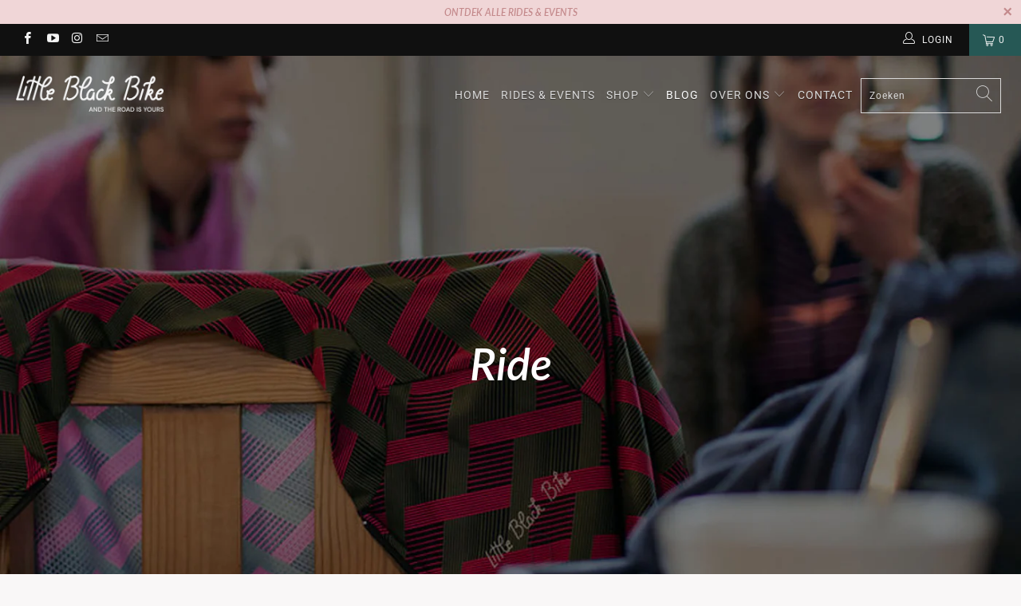

--- FILE ---
content_type: text/html; charset=utf-8
request_url: https://littleblackbike.cc/blogs/blog/tagged/ride
body_size: 24696
content:


 <!DOCTYPE html>
<html lang="nl"> <head>
    
<!-- Google Tag Manager -->
<script>(function(w,d,s,l,i){w[l]=w[l]||[];w[l].push({'gtm.start':
new Date().getTime(),event:'gtm.js'});var f=d.getElementsByTagName(s)[0],
j=d.createElement(s),dl=l!='dataLayer'?'&l='+l:'';j.async=true;j.src=
'https://www.googletagmanager.com/gtm.js?id='+i+dl;f.parentNode.insertBefore(j,f);
})(window,document,'script','dataLayer','GTM-KJ6QTQ4');</script>
<!-- End Google Tag Manager --> <meta charset="utf-8"> <meta http-equiv="cleartype" content="on"> <meta name="robots" content="index,follow"> <!-- Mobile Specific Metas --> <meta name="HandheldFriendly" content="True"> <meta name="MobileOptimized" content="320"> <meta name="viewport" content="width=device-width,initial-scale=1"> <meta name="theme-color" content="#f9f7f7"> <title>
      Blog | Little Black Bike Tagged "Ride"</title> <link rel="preconnect dns-prefetch" href="https://fonts.shopifycdn.com" /> <link rel="preconnect dns-prefetch" href="https://cdn.shopify.com" /> <link rel="preconnect dns-prefetch" href="https://v.shopify.com" /> <link rel="preconnect dns-prefetch" href="https://cdn.shopifycloud.com" /> <link rel="stylesheet" href="https://cdnjs.cloudflare.com/ajax/libs/fancybox/3.5.6/jquery.fancybox.css"> <!-- Stylesheets for Turbo 4.2.1 --> <link href="//littleblackbike.cc/cdn/shop/t/2/assets/styles.scss.css?v=130063038347246162591761592239" rel="stylesheet" type="text/css" media="all" /> <script>
      window.lazySizesConfig = window.lazySizesConfig || {};

      lazySizesConfig.expand = 300;
      lazySizesConfig.loadHidden = false;

      /*! lazysizes - v4.1.4 */
      !function(a,b){var c=b(a,a.document);a.lazySizes=c,"object"==typeof module&&module.exports&&(module.exports=c)}(window,function(a,b){"use strict";if(b.getElementsByClassName){var c,d,e=b.documentElement,f=a.Date,g=a.HTMLPictureElement,h="addEventListener",i="getAttribute",j=a[h],k=a.setTimeout,l=a.requestAnimationFrame||k,m=a.requestIdleCallback,n=/^picture$/i,o=["load","error","lazyincluded","_lazyloaded"],p={},q=Array.prototype.forEach,r=function(a,b){return p[b]||(p[b]=new RegExp("(\\s|^)"+b+"(\\s|$)")),p[b].test(a[i]("class")||"")&&p[b]},s=function(a,b){r(a,b)||a.setAttribute("class",(a[i]("class")||"").trim()+" "+b)},t=function(a,b){var c;(c=r(a,b))&&a.setAttribute("class",(a[i]("class")||"").replace(c," "))},u=function(a,b,c){var d=c?h:"removeEventListener";c&&u(a,b),o.forEach(function(c){a[d](c,b)})},v=function(a,d,e,f,g){var h=b.createEvent("Event");return e||(e={}),e.instance=c,h.initEvent(d,!f,!g),h.detail=e,a.dispatchEvent(h),h},w=function(b,c){var e;!g&&(e=a.picturefill||d.pf)?(c&&c.src&&!b[i]("srcset")&&b.setAttribute("srcset",c.src),e({reevaluate:!0,elements:[b]})):c&&c.src&&(b.src=c.src)},x=function(a,b){return(getComputedStyle(a,null)||{})[b]},y=function(a,b,c){for(c=c||a.offsetWidth;c<d.minSize&&b&&!a._lazysizesWidth;)c=b.offsetWidth,b=b.parentNode;return c},z=function(){var a,c,d=[],e=[],f=d,g=function(){var b=f;for(f=d.length?e:d,a=!0,c=!1;b.length;)b.shift()();a=!1},h=function(d,e){a&&!e?d.apply(this,arguments):(f.push(d),c||(c=!0,(b.hidden?k:l)(g)))};return h._lsFlush=g,h}(),A=function(a,b){return b?function(){z(a)}:function(){var b=this,c=arguments;z(function(){a.apply(b,c)})}},B=function(a){var b,c=0,e=d.throttleDelay,g=d.ricTimeout,h=function(){b=!1,c=f.now(),a()},i=m&&g>49?function(){m(h,{timeout:g}),g!==d.ricTimeout&&(g=d.ricTimeout)}:A(function(){k(h)},!0);return function(a){var d;(a=a===!0)&&(g=33),b||(b=!0,d=e-(f.now()-c),0>d&&(d=0),a||9>d?i():k(i,d))}},C=function(a){var b,c,d=99,e=function(){b=null,a()},g=function(){var a=f.now()-c;d>a?k(g,d-a):(m||e)(e)};return function(){c=f.now(),b||(b=k(g,d))}};!function(){var b,c={lazyClass:"lazyload",loadedClass:"lazyloaded",loadingClass:"lazyloading",preloadClass:"lazypreload",errorClass:"lazyerror",autosizesClass:"lazyautosizes",srcAttr:"data-src",srcsetAttr:"data-srcset",sizesAttr:"data-sizes",minSize:40,customMedia:{},init:!0,expFactor:1.5,hFac:.8,loadMode:2,loadHidden:!0,ricTimeout:0,throttleDelay:125};d=a.lazySizesConfig||a.lazysizesConfig||{};for(b in c)b in d||(d[b]=c[b]);a.lazySizesConfig=d,k(function(){d.init&&F()})}();var D=function(){var g,l,m,o,p,y,D,F,G,H,I,J,K,L,M=/^img$/i,N=/^iframe$/i,O="onscroll"in a&&!/(gle|ing)bot/.test(navigator.userAgent),P=0,Q=0,R=0,S=-1,T=function(a){R--,a&&a.target&&u(a.target,T),(!a||0>R||!a.target)&&(R=0)},U=function(a,c){var d,f=a,g="hidden"==x(b.body,"visibility")||"hidden"!=x(a.parentNode,"visibility")&&"hidden"!=x(a,"visibility");for(F-=c,I+=c,G-=c,H+=c;g&&(f=f.offsetParent)&&f!=b.body&&f!=e;)g=(x(f,"opacity")||1)>0,g&&"visible"!=x(f,"overflow")&&(d=f.getBoundingClientRect(),g=H>d.left&&G<d.right&&I>d.top-1&&F<d.bottom+1);return g},V=function(){var a,f,h,j,k,m,n,p,q,r=c.elements;if((o=d.loadMode)&&8>R&&(a=r.length)){f=0,S++,null==K&&("expand"in d||(d.expand=e.clientHeight>500&&e.clientWidth>500?500:370),J=d.expand,K=J*d.expFactor),K>Q&&1>R&&S>2&&o>2&&!b.hidden?(Q=K,S=0):Q=o>1&&S>1&&6>R?J:P;for(;a>f;f++)if(r[f]&&!r[f]._lazyRace)if(O)if((p=r[f][i]("data-expand"))&&(m=1*p)||(m=Q),q!==m&&(y=innerWidth+m*L,D=innerHeight+m,n=-1*m,q=m),h=r[f].getBoundingClientRect(),(I=h.bottom)>=n&&(F=h.top)<=D&&(H=h.right)>=n*L&&(G=h.left)<=y&&(I||H||G||F)&&(d.loadHidden||"hidden"!=x(r[f],"visibility"))&&(l&&3>R&&!p&&(3>o||4>S)||U(r[f],m))){if(ba(r[f]),k=!0,R>9)break}else!k&&l&&!j&&4>R&&4>S&&o>2&&(g[0]||d.preloadAfterLoad)&&(g[0]||!p&&(I||H||G||F||"auto"!=r[f][i](d.sizesAttr)))&&(j=g[0]||r[f]);else ba(r[f]);j&&!k&&ba(j)}},W=B(V),X=function(a){s(a.target,d.loadedClass),t(a.target,d.loadingClass),u(a.target,Z),v(a.target,"lazyloaded")},Y=A(X),Z=function(a){Y({target:a.target})},$=function(a,b){try{a.contentWindow.location.replace(b)}catch(c){a.src=b}},_=function(a){var b,c=a[i](d.srcsetAttr);(b=d.customMedia[a[i]("data-media")||a[i]("media")])&&a.setAttribute("media",b),c&&a.setAttribute("srcset",c)},aa=A(function(a,b,c,e,f){var g,h,j,l,o,p;(o=v(a,"lazybeforeunveil",b)).defaultPrevented||(e&&(c?s(a,d.autosizesClass):a.setAttribute("sizes",e)),h=a[i](d.srcsetAttr),g=a[i](d.srcAttr),f&&(j=a.parentNode,l=j&&n.test(j.nodeName||"")),p=b.firesLoad||"src"in a&&(h||g||l),o={target:a},p&&(u(a,T,!0),clearTimeout(m),m=k(T,2500),s(a,d.loadingClass),u(a,Z,!0)),l&&q.call(j.getElementsByTagName("source"),_),h?a.setAttribute("srcset",h):g&&!l&&(N.test(a.nodeName)?$(a,g):a.src=g),f&&(h||l)&&w(a,{src:g})),a._lazyRace&&delete a._lazyRace,t(a,d.lazyClass),z(function(){(!p||a.complete&&a.naturalWidth>1)&&(p?T(o):R--,X(o))},!0)}),ba=function(a){var b,c=M.test(a.nodeName),e=c&&(a[i](d.sizesAttr)||a[i]("sizes")),f="auto"==e;(!f&&l||!c||!a[i]("src")&&!a.srcset||a.complete||r(a,d.errorClass)||!r(a,d.lazyClass))&&(b=v(a,"lazyunveilread").detail,f&&E.updateElem(a,!0,a.offsetWidth),a._lazyRace=!0,R++,aa(a,b,f,e,c))},ca=function(){if(!l){if(f.now()-p<999)return void k(ca,999);var a=C(function(){d.loadMode=3,W()});l=!0,d.loadMode=3,W(),j("scroll",function(){3==d.loadMode&&(d.loadMode=2),a()},!0)}};return{_:function(){p=f.now(),c.elements=b.getElementsByClassName(d.lazyClass),g=b.getElementsByClassName(d.lazyClass+" "+d.preloadClass),L=d.hFac,j("scroll",W,!0),j("resize",W,!0),a.MutationObserver?new MutationObserver(W).observe(e,{childList:!0,subtree:!0,attributes:!0}):(e[h]("DOMNodeInserted",W,!0),e[h]("DOMAttrModified",W,!0),setInterval(W,999)),j("hashchange",W,!0),["focus","mouseover","click","load","transitionend","animationend","webkitAnimationEnd"].forEach(function(a){b[h](a,W,!0)}),/d$|^c/.test(b.readyState)?ca():(j("load",ca),b[h]("DOMContentLoaded",W),k(ca,2e4)),c.elements.length?(V(),z._lsFlush()):W()},checkElems:W,unveil:ba}}(),E=function(){var a,c=A(function(a,b,c,d){var e,f,g;if(a._lazysizesWidth=d,d+="px",a.setAttribute("sizes",d),n.test(b.nodeName||""))for(e=b.getElementsByTagName("source"),f=0,g=e.length;g>f;f++)e[f].setAttribute("sizes",d);c.detail.dataAttr||w(a,c.detail)}),e=function(a,b,d){var e,f=a.parentNode;f&&(d=y(a,f,d),e=v(a,"lazybeforesizes",{width:d,dataAttr:!!b}),e.defaultPrevented||(d=e.detail.width,d&&d!==a._lazysizesWidth&&c(a,f,e,d)))},f=function(){var b,c=a.length;if(c)for(b=0;c>b;b++)e(a[b])},g=C(f);return{_:function(){a=b.getElementsByClassName(d.autosizesClass),j("resize",g)},checkElems:g,updateElem:e}}(),F=function(){F.i||(F.i=!0,E._(),D._())};return c={cfg:d,autoSizer:E,loader:D,init:F,uP:w,aC:s,rC:t,hC:r,fire:v,gW:y,rAF:z}}});

      /*! lazysizes - v4.1.4 */
      !function(a,b){var c=function(){b(a.lazySizes),a.removeEventListener("lazyunveilread",c,!0)};b=b.bind(null,a,a.document),"object"==typeof module&&module.exports?b(require("lazysizes")):a.lazySizes?c():a.addEventListener("lazyunveilread",c,!0)}(window,function(a,b,c){"use strict";function d(){this.ratioElems=b.getElementsByClassName("lazyaspectratio"),this._setupEvents(),this.processImages()}if(a.addEventListener){var e,f,g,h=Array.prototype.forEach,i=/^picture$/i,j="data-aspectratio",k="img["+j+"]",l=function(b){return a.matchMedia?(l=function(a){return!a||(matchMedia(a)||{}).matches})(b):a.Modernizr&&Modernizr.mq?!b||Modernizr.mq(b):!b},m=c.aC,n=c.rC,o=c.cfg;d.prototype={_setupEvents:function(){var a=this,c=function(b){b.naturalWidth<36?a.addAspectRatio(b,!0):a.removeAspectRatio(b,!0)},d=function(){a.processImages()};b.addEventListener("load",function(a){a.target.getAttribute&&a.target.getAttribute(j)&&c(a.target)},!0),addEventListener("resize",function(){var b,d=function(){h.call(a.ratioElems,c)};return function(){clearTimeout(b),b=setTimeout(d,99)}}()),b.addEventListener("DOMContentLoaded",d),addEventListener("load",d)},processImages:function(a){var c,d;a||(a=b),c="length"in a&&!a.nodeName?a:a.querySelectorAll(k);for(d=0;d<c.length;d++)c[d].naturalWidth>36?this.removeAspectRatio(c[d]):this.addAspectRatio(c[d])},getSelectedRatio:function(a){var b,c,d,e,f,g=a.parentNode;if(g&&i.test(g.nodeName||""))for(d=g.getElementsByTagName("source"),b=0,c=d.length;c>b;b++)if(e=d[b].getAttribute("data-media")||d[b].getAttribute("media"),o.customMedia[e]&&(e=o.customMedia[e]),l(e)){f=d[b].getAttribute(j);break}return f||a.getAttribute(j)||""},parseRatio:function(){var a=/^\s*([+\d\.]+)(\s*[\/x]\s*([+\d\.]+))?\s*$/,b={};return function(c){var d;return!b[c]&&(d=c.match(a))&&(d[3]?b[c]=d[1]/d[3]:b[c]=1*d[1]),b[c]}}(),addAspectRatio:function(b,c){var d,e=b.offsetWidth,f=b.offsetHeight;return c||m(b,"lazyaspectratio"),36>e&&0>=f?void((e||f&&a.console)&&console.log("Define width or height of image, so we can calculate the other dimension")):(d=this.getSelectedRatio(b),d=this.parseRatio(d),void(d&&(e?b.style.height=e/d+"px":b.style.width=f*d+"px")))},removeAspectRatio:function(a){n(a,"lazyaspectratio"),a.style.height="",a.style.width="",a.removeAttribute(j)}},f=function(){g=a.jQuery||a.Zepto||a.shoestring||a.$,g&&g.fn&&!g.fn.imageRatio&&g.fn.filter&&g.fn.add&&g.fn.find?g.fn.imageRatio=function(){return e.processImages(this.find(k).add(this.filter(k))),this}:g=!1},f(),setTimeout(f),e=new d,a.imageRatio=e,"object"==typeof module&&module.exports?module.exports=e:"function"==typeof define&&define.amd&&define(e)}});

        /*! lazysizes - v4.1.5 */
        !function(a,b){var c=function(){b(a.lazySizes),a.removeEventListener("lazyunveilread",c,!0)};b=b.bind(null,a,a.document),"object"==typeof module&&module.exports?b(require("lazysizes")):a.lazySizes?c():a.addEventListener("lazyunveilread",c,!0)}(window,function(a,b,c){"use strict";if(a.addEventListener){var d=/\s+/g,e=/\s*\|\s+|\s+\|\s*/g,f=/^(.+?)(?:\s+\[\s*(.+?)\s*\])(?:\s+\[\s*(.+?)\s*\])?$/,g=/^\s*\(*\s*type\s*:\s*(.+?)\s*\)*\s*$/,h=/\(|\)|'/,i={contain:1,cover:1},j=function(a){var b=c.gW(a,a.parentNode);return(!a._lazysizesWidth||b>a._lazysizesWidth)&&(a._lazysizesWidth=b),a._lazysizesWidth},k=function(a){var b;return b=(getComputedStyle(a)||{getPropertyValue:function(){}}).getPropertyValue("background-size"),!i[b]&&i[a.style.backgroundSize]&&(b=a.style.backgroundSize),b},l=function(a,b){if(b){var c=b.match(g);c&&c[1]?a.setAttribute("type",c[1]):a.setAttribute("media",lazySizesConfig.customMedia[b]||b)}},m=function(a,c,g){var h=b.createElement("picture"),i=c.getAttribute(lazySizesConfig.sizesAttr),j=c.getAttribute("data-ratio"),k=c.getAttribute("data-optimumx");c._lazybgset&&c._lazybgset.parentNode==c&&c.removeChild(c._lazybgset),Object.defineProperty(g,"_lazybgset",{value:c,writable:!0}),Object.defineProperty(c,"_lazybgset",{value:h,writable:!0}),a=a.replace(d," ").split(e),h.style.display="none",g.className=lazySizesConfig.lazyClass,1!=a.length||i||(i="auto"),a.forEach(function(a){var c,d=b.createElement("source");i&&"auto"!=i&&d.setAttribute("sizes",i),(c=a.match(f))?(d.setAttribute(lazySizesConfig.srcsetAttr,c[1]),l(d,c[2]),l(d,c[3])):d.setAttribute(lazySizesConfig.srcsetAttr,a),h.appendChild(d)}),i&&(g.setAttribute(lazySizesConfig.sizesAttr,i),c.removeAttribute(lazySizesConfig.sizesAttr),c.removeAttribute("sizes")),k&&g.setAttribute("data-optimumx",k),j&&g.setAttribute("data-ratio",j),h.appendChild(g),c.appendChild(h)},n=function(a){if(a.target._lazybgset){var b=a.target,d=b._lazybgset,e=b.currentSrc||b.src;if(e){var f=c.fire(d,"bgsetproxy",{src:e,useSrc:h.test(e)?JSON.stringify(e):e});f.defaultPrevented||(d.style.backgroundImage="url("+f.detail.useSrc+")")}b._lazybgsetLoading&&(c.fire(d,"_lazyloaded",{},!1,!0),delete b._lazybgsetLoading)}};addEventListener("lazybeforeunveil",function(a){var d,e,f;!a.defaultPrevented&&(d=a.target.getAttribute("data-bgset"))&&(f=a.target,e=b.createElement("img"),e.alt="",e._lazybgsetLoading=!0,a.detail.firesLoad=!0,m(d,f,e),setTimeout(function(){c.loader.unveil(e),c.rAF(function(){c.fire(e,"_lazyloaded",{},!0,!0),e.complete&&n({target:e})})}))}),b.addEventListener("load",n,!0),a.addEventListener("lazybeforesizes",function(a){if(a.detail.instance==c&&a.target._lazybgset&&a.detail.dataAttr){var b=a.target._lazybgset,d=k(b);i[d]&&(a.target._lazysizesParentFit=d,c.rAF(function(){a.target.setAttribute("data-parent-fit",d),a.target._lazysizesParentFit&&delete a.target._lazysizesParentFit}))}},!0),b.documentElement.addEventListener("lazybeforesizes",function(a){!a.defaultPrevented&&a.target._lazybgset&&a.detail.instance==c&&(a.detail.width=j(a.target._lazybgset))})}});</script> <meta name="description" content="Fietskledij voor dames kan comfortabel én stijlvol zijn. Lees er alles over op de Little Black Bike blog én sprokkel sportieve tips &amp; tricks! Tagged &quot;Ride&quot;." /> <link rel="shortcut icon" type="image/x-icon" href="//littleblackbike.cc/cdn/shop/files/20191004_Little_Black_Bike_Favicon_180x180.png?v=1614295228"> <link rel="apple-touch-icon" href="//littleblackbike.cc/cdn/shop/files/20191004_Little_Black_Bike_Favicon_180x180.png?v=1614295228"/> <link rel="apple-touch-icon" sizes="57x57" href="//littleblackbike.cc/cdn/shop/files/20191004_Little_Black_Bike_Favicon_57x57.png?v=1614295228"/> <link rel="apple-touch-icon" sizes="60x60" href="//littleblackbike.cc/cdn/shop/files/20191004_Little_Black_Bike_Favicon_60x60.png?v=1614295228"/> <link rel="apple-touch-icon" sizes="72x72" href="//littleblackbike.cc/cdn/shop/files/20191004_Little_Black_Bike_Favicon_72x72.png?v=1614295228"/> <link rel="apple-touch-icon" sizes="76x76" href="//littleblackbike.cc/cdn/shop/files/20191004_Little_Black_Bike_Favicon_76x76.png?v=1614295228"/> <link rel="apple-touch-icon" sizes="114x114" href="//littleblackbike.cc/cdn/shop/files/20191004_Little_Black_Bike_Favicon_114x114.png?v=1614295228"/> <link rel="apple-touch-icon" sizes="180x180" href="//littleblackbike.cc/cdn/shop/files/20191004_Little_Black_Bike_Favicon_180x180.png?v=1614295228"/> <link rel="apple-touch-icon" sizes="228x228" href="//littleblackbike.cc/cdn/shop/files/20191004_Little_Black_Bike_Favicon_228x228.png?v=1614295228"/> <link rel="canonical" href="https://littleblackbike.cc/blogs/blog/tagged/ride" /> <script>window.performance && window.performance.mark && window.performance.mark('shopify.content_for_header.start');</script><meta id="shopify-digital-wallet" name="shopify-digital-wallet" content="/19495878718/digital_wallets/dialog">
<link rel="alternate" type="application/atom+xml" title="Feed" href="/blogs/blog/tagged/ride.atom" />
<script async="async" src="/checkouts/internal/preloads.js?locale=nl-BE"></script>
<script id="shopify-features" type="application/json">{"accessToken":"8d6cb5f6ef0840584696d9dc4a92b7a1","betas":["rich-media-storefront-analytics"],"domain":"littleblackbike.cc","predictiveSearch":true,"shopId":19495878718,"locale":"nl"}</script>
<script>var Shopify = Shopify || {};
Shopify.shop = "little-black-bike.myshopify.com";
Shopify.locale = "nl";
Shopify.currency = {"active":"EUR","rate":"1.0"};
Shopify.country = "BE";
Shopify.theme = {"name":"Little-Black-Bike-STUDIO-84","id":76175966270,"schema_name":"Turbo","schema_version":"4.2.1","theme_store_id":null,"role":"main"};
Shopify.theme.handle = "null";
Shopify.theme.style = {"id":null,"handle":null};
Shopify.cdnHost = "littleblackbike.cc/cdn";
Shopify.routes = Shopify.routes || {};
Shopify.routes.root = "/";</script>
<script type="module">!function(o){(o.Shopify=o.Shopify||{}).modules=!0}(window);</script>
<script>!function(o){function n(){var o=[];function n(){o.push(Array.prototype.slice.apply(arguments))}return n.q=o,n}var t=o.Shopify=o.Shopify||{};t.loadFeatures=n(),t.autoloadFeatures=n()}(window);</script>
<script id="shop-js-analytics" type="application/json">{"pageType":"blog"}</script>
<script defer="defer" async type="module" src="//littleblackbike.cc/cdn/shopifycloud/shop-js/modules/v2/client.init-shop-cart-sync_C6i3jkHJ.nl.esm.js"></script>
<script defer="defer" async type="module" src="//littleblackbike.cc/cdn/shopifycloud/shop-js/modules/v2/chunk.common_BswcWXXM.esm.js"></script>
<script type="module">
  await import("//littleblackbike.cc/cdn/shopifycloud/shop-js/modules/v2/client.init-shop-cart-sync_C6i3jkHJ.nl.esm.js");
await import("//littleblackbike.cc/cdn/shopifycloud/shop-js/modules/v2/chunk.common_BswcWXXM.esm.js");

  window.Shopify.SignInWithShop?.initShopCartSync?.({"fedCMEnabled":true,"windoidEnabled":true});

</script>
<script>(function() {
  var isLoaded = false;
  function asyncLoad() {
    if (isLoaded) return;
    isLoaded = true;
    var urls = ["https:\/\/chimpstatic.com\/mcjs-connected\/js\/users\/d7606d78e0f27e7c4a0382451\/d69fccac42cefb82347c50891.js?shop=little-black-bike.myshopify.com","https:\/\/easygdpr.b-cdn.net\/v\/1553540745\/gdpr.min.js?shop=little-black-bike.myshopify.com","https:\/\/static.klaviyo.com\/onsite\/js\/klaviyo.js?company_id=UTZZQL\u0026shop=little-black-bike.myshopify.com","https:\/\/static.klaviyo.com\/onsite\/js\/klaviyo.js?company_id=UTZZQL\u0026shop=little-black-bike.myshopify.com","https:\/\/omnisnippet1.com\/platforms\/shopify.js?source=scriptTag\u0026v=2025-10-22T08\u0026shop=little-black-bike.myshopify.com"];
    for (var i = 0; i <urls.length; i++) {
      var s = document.createElement('script');
      s.type = 'text/javascript';
      s.async = true;
      s.src = urls[i];
      var x = document.getElementsByTagName('script')[0];
      x.parentNode.insertBefore(s, x);
    }
  };
  if(window.attachEvent) {
    window.attachEvent('onload', asyncLoad);
  } else {
    window.addEventListener('load', asyncLoad, false);
  }
})();</script>
<script id="__st">var __st={"a":19495878718,"offset":3600,"reqid":"46d0ec35-f287-4571-928d-d506417fb46d-1768867904","pageurl":"littleblackbike.cc\/blogs\/blog\/tagged\/ride","s":"blogs-44153995326","u":"80b96237619b","p":"blog","rtyp":"blog","rid":44153995326};</script>
<script>window.ShopifyPaypalV4VisibilityTracking = true;</script>
<script id="captcha-bootstrap">!function(){'use strict';const t='contact',e='account',n='new_comment',o=[[t,t],['blogs',n],['comments',n],[t,'customer']],c=[[e,'customer_login'],[e,'guest_login'],[e,'recover_customer_password'],[e,'create_customer']],r=t=>t.map((([t,e])=>`form[action*='/${t}']:not([data-nocaptcha='true']) input[name='form_type'][value='${e}']`)).join(','),a=t=>()=>t?[...document.querySelectorAll(t)].map((t=>t.form)):[];function s(){const t=[...o],e=r(t);return a(e)}const i='password',u='form_key',d=['recaptcha-v3-token','g-recaptcha-response','h-captcha-response',i],f=()=>{try{return window.sessionStorage}catch{return}},m='__shopify_v',_=t=>t.elements[u];function p(t,e,n=!1){try{const o=window.sessionStorage,c=JSON.parse(o.getItem(e)),{data:r}=function(t){const{data:e,action:n}=t;return t[m]||n?{data:e,action:n}:{data:t,action:n}}(c);for(const[e,n]of Object.entries(r))t.elements[e]&&(t.elements[e].value=n);n&&o.removeItem(e)}catch(o){console.error('form repopulation failed',{error:o})}}const l='form_type',E='cptcha';function T(t){t.dataset[E]=!0}const w=window,h=w.document,L='Shopify',v='ce_forms',y='captcha';let A=!1;((t,e)=>{const n=(g='f06e6c50-85a8-45c8-87d0-21a2b65856fe',I='https://cdn.shopify.com/shopifycloud/storefront-forms-hcaptcha/ce_storefront_forms_captcha_hcaptcha.v1.5.2.iife.js',D={infoText:'Beschermd door hCaptcha',privacyText:'Privacy',termsText:'Voorwaarden'},(t,e,n)=>{const o=w[L][v],c=o.bindForm;if(c)return c(t,g,e,D).then(n);var r;o.q.push([[t,g,e,D],n]),r=I,A||(h.body.append(Object.assign(h.createElement('script'),{id:'captcha-provider',async:!0,src:r})),A=!0)});var g,I,D;w[L]=w[L]||{},w[L][v]=w[L][v]||{},w[L][v].q=[],w[L][y]=w[L][y]||{},w[L][y].protect=function(t,e){n(t,void 0,e),T(t)},Object.freeze(w[L][y]),function(t,e,n,w,h,L){const[v,y,A,g]=function(t,e,n){const i=e?o:[],u=t?c:[],d=[...i,...u],f=r(d),m=r(i),_=r(d.filter((([t,e])=>n.includes(e))));return[a(f),a(m),a(_),s()]}(w,h,L),I=t=>{const e=t.target;return e instanceof HTMLFormElement?e:e&&e.form},D=t=>v().includes(t);t.addEventListener('submit',(t=>{const e=I(t);if(!e)return;const n=D(e)&&!e.dataset.hcaptchaBound&&!e.dataset.recaptchaBound,o=_(e),c=g().includes(e)&&(!o||!o.value);(n||c)&&t.preventDefault(),c&&!n&&(function(t){try{if(!f())return;!function(t){const e=f();if(!e)return;const n=_(t);if(!n)return;const o=n.value;o&&e.removeItem(o)}(t);const e=Array.from(Array(32),(()=>Math.random().toString(36)[2])).join('');!function(t,e){_(t)||t.append(Object.assign(document.createElement('input'),{type:'hidden',name:u})),t.elements[u].value=e}(t,e),function(t,e){const n=f();if(!n)return;const o=[...t.querySelectorAll(`input[type='${i}']`)].map((({name:t})=>t)),c=[...d,...o],r={};for(const[a,s]of new FormData(t).entries())c.includes(a)||(r[a]=s);n.setItem(e,JSON.stringify({[m]:1,action:t.action,data:r}))}(t,e)}catch(e){console.error('failed to persist form',e)}}(e),e.submit())}));const S=(t,e)=>{t&&!t.dataset[E]&&(n(t,e.some((e=>e===t))),T(t))};for(const o of['focusin','change'])t.addEventListener(o,(t=>{const e=I(t);D(e)&&S(e,y())}));const B=e.get('form_key'),M=e.get(l),P=B&&M;t.addEventListener('DOMContentLoaded',(()=>{const t=y();if(P)for(const e of t)e.elements[l].value===M&&p(e,B);[...new Set([...A(),...v().filter((t=>'true'===t.dataset.shopifyCaptcha))])].forEach((e=>S(e,t)))}))}(h,new URLSearchParams(w.location.search),n,t,e,['guest_login'])})(!0,!0)}();</script>
<script integrity="sha256-4kQ18oKyAcykRKYeNunJcIwy7WH5gtpwJnB7kiuLZ1E=" data-source-attribution="shopify.loadfeatures" defer="defer" src="//littleblackbike.cc/cdn/shopifycloud/storefront/assets/storefront/load_feature-a0a9edcb.js" crossorigin="anonymous"></script>
<script data-source-attribution="shopify.dynamic_checkout.dynamic.init">var Shopify=Shopify||{};Shopify.PaymentButton=Shopify.PaymentButton||{isStorefrontPortableWallets:!0,init:function(){window.Shopify.PaymentButton.init=function(){};var t=document.createElement("script");t.src="https://littleblackbike.cc/cdn/shopifycloud/portable-wallets/latest/portable-wallets.nl.js",t.type="module",document.head.appendChild(t)}};
</script>
<script data-source-attribution="shopify.dynamic_checkout.buyer_consent">
  function portableWalletsHideBuyerConsent(e){var t=document.getElementById("shopify-buyer-consent"),n=document.getElementById("shopify-subscription-policy-button");t&&n&&(t.classList.add("hidden"),t.setAttribute("aria-hidden","true"),n.removeEventListener("click",e))}function portableWalletsShowBuyerConsent(e){var t=document.getElementById("shopify-buyer-consent"),n=document.getElementById("shopify-subscription-policy-button");t&&n&&(t.classList.remove("hidden"),t.removeAttribute("aria-hidden"),n.addEventListener("click",e))}window.Shopify?.PaymentButton&&(window.Shopify.PaymentButton.hideBuyerConsent=portableWalletsHideBuyerConsent,window.Shopify.PaymentButton.showBuyerConsent=portableWalletsShowBuyerConsent);
</script>
<script data-source-attribution="shopify.dynamic_checkout.cart.bootstrap">document.addEventListener("DOMContentLoaded",(function(){function t(){return document.querySelector("shopify-accelerated-checkout-cart, shopify-accelerated-checkout")}if(t())Shopify.PaymentButton.init();else{new MutationObserver((function(e,n){t()&&(Shopify.PaymentButton.init(),n.disconnect())})).observe(document.body,{childList:!0,subtree:!0})}}));
</script>

<script>window.performance && window.performance.mark && window.performance.mark('shopify.content_for_header.end');</script>

    

<meta name="author" content="Little Black Bike">
<meta property="og:url" content="https://littleblackbike.cc/blogs/blog/tagged/ride">
<meta property="og:site_name" content="Little Black Bike"> <meta property="og:type" content="article"> <meta property="og:title" content="Blog"> <meta property="og:image" content="https://littleblackbike.cc/cdn/shop/articles/fiets-little-black-bike-route_600x.png?v=1590664487"> <meta property="og:image:secure_url" content="https://littleblackbike.cc/cdn/shop/articles/fiets-little-black-bike-route_600x.png?v=1590664487"> <meta property="og:image:width" content="1800"> <meta property="og:image:height" content="1000"> <meta property="og:image:alt" content="Fiets de Little Black Bike-route en ontdek bijzondere, fotogenieke plekjes!"> <meta property="og:description" content="Fietskledij voor dames kan comfortabel én stijlvol zijn. Lees er alles over op de Little Black Bike blog én sprokkel sportieve tips &amp; tricks!">




<meta name="twitter:card" content="summary"> <script type="text/javascript">
      try {
        window.EasyGdprSettings = "{\"cookie_banner\":true,\"cookie_banner_cookiename\":\"\",\"cookie_banner_settings\":{\"layout\":\"edgeless\",\"message\":\"Onze website maakt gebruik van cookies om uw gebruikservaring zo aangenaam mogelijk te maken.\",\"dismiss_button_text\":\"OK\",\"banner_text_color\":{\"opacity\":1,\"hexcode\":\"#ffffff\"},\"restrict_eu\":true,\"pp_url\":\"\/pages\/privacy-cookies\",\"policy_link_text\":\"Lees meer\",\"multilang\":{\"LT\":{\"dismiss_button_text\":\"SUTINKU\"},\"SE\":{\"dismiss_button_text\":\"\"},\"GB\":{\"dismiss_button_text\":\"GOT IT!\"},\"ES\":{\"dismiss_button_text\":\"ACEPTAR\"},\"PT\":{\"dismiss_button_text\":\"ACEITO\"},\"IE\":{\"dismiss_button_text\":\"TUIGIM\"},\"DK\":{\"dismiss_button_text\":\"ACCEPTER\"},\"HU\":{\"dismiss_button_text\":\"RENDBEN\"},\"DE\":{\"dismiss_button_text\":\"VERSTANDEN\"},\"NL\":{\"dismiss_button_text\":\"IK GA AKKOORD\"},\"IT\":{\"dismiss_button_text\":\"ACCETTO\"},\"SI\":{\"dismiss_button_text\":\"V REDU\"},\"SK\":{\"dismiss_button_text\":\"ROZUMIEN\"},\"FR\":{\"dismiss_button_text\":\"J'AI COMPRIS\"},\"HR\":{\"dismiss_button_text\":\"U REDU\"},\"RO\":{\"dismiss_button_text\":\"\"}},\"button_text_color\":{\"hexcode\":\"#ffffff\",\"opacity\":1},\"font_family\":\"#auto\",\"banner_color\":{\"hexcode\":\"#7a9795\",\"opacity\":1},\"button_color\":{\"opacity\":1,\"hexcode\":\"#265855\"},\"size\":\"small\",\"show_cookie_icon\":true,\"langmodes\":{\"policy_link_text\":\"#custom\",\"dismiss_button_text\":\"#custom\",\"message\":\"#custom\"}},\"current_theme\":\"turbo\",\"custom_button_position\":\"\",\"eg_display\":[\"account\"],\"enabled\":true,\"restrict_eu\":true,\"texts\":{\"BUTTON_MY\":\"Mijn persoonlijke gegevens\",\"DATA_CITY\":\"Stad\",\"EMAIL_DEL_SUBJECT\":\"{SHOP_NAME} - Nieuw GDPR verwijder verzoek\",\"FEEDBACK_SUCCESS_TITLE\":\"Succes\",\"DATA_COUNTRY\":\"Land\",\"DATA_DATE\":\"Datum\",\"COMMENT_MISSING\":\"Omschrijf in de textbox wat je juist zou willen wijzigen aan je persoonlijke gegevens.\",\"DATA_LAST_NAME\":\"Achternaam\",\"BUTTON_DOWNLOAD\":\"Gegevens downloaden\",\"DATA_PHONE\":\"Telefoon\",\"DATA_IP\":\"IP Adres\",\"EMAIL_MOD_SUBJECT\":\"{SHOP_NAME} - Nieuw GDPR wijzigingsverzoek\",\"DATA_ADDRESS\":\"Adres\",\"CONFIRM_DELETE_CANCEL_TEXT\":\"Annuleren\",\"EMAIL_INVALID\":\"Gelieve een correct email adres in te vullen.\",\"DATA_FIRST_NAME\":\"Voornaam\",\"ERROR_REQUEST_PROBLEM\":\"Er was een probleem om je gegevens op te halen, gelieve nogmaals te proberen. Als het nog steeds niet werkt neem dan contact op voor uw verzoek.\",\"BUTTON_ACCESS\":\"Mijn Persoonlijke Gegevens\",\"BUTTON_EDIT\":\"Gegevens wijzigen\",\"BUTTON_DELETE\":\"Gegevens verwijderen\",\"FEEDBACK_ERROR_TITLE\":\"Oops...\",\"DATA_ZIP\":\"Postcode\",\"DATA_EMAIL\":\"Email\",\"MOD_REQUEST_THANKYOU\":\"Bedankt voor uw verzoek. We komen hier zo snel mogelijk op terug.\",\"ACC_REQUEST_THANKYOU\":\"Bedankt voor uw verzoek. Check uw email voor ons bericht.\",\"CONFIRM_DELETE_TITLE\":\"Bent u zeker?\",\"CONFIRM_DELETE\":\"Bent u zeker dat u al uw persoonlijke gegevens wilt verwijderen uit onze webwinkel?\",\"FEEDBACK_BUTTON\":\"OK\",\"EMAIL_ACC_SUBJECT_ADMIN\":\"{SHOP_NAME} - Nieuw GDPR gegevens verzoek\",\"EMAIL_ACC_SUBJECT\":\"[{SHOP_NAME}] Uw gegevens verzoek\",\"EMAIL_ACC_HTML\":\"\u003c!DOCTYPE html\u003e\\n\u003chtml\u003e\\n\u003chead\u003e\\n    \u003ctitle\u003eUw Persoonlijke Gegevens\u003c\/title\u003e\\n    \u003cmeta http-equiv=\\\"Content-Type\\\" content=\\\"text\/html; charset=UTF-8\\\"\u003e\\n    \u003cmeta name=\\\"viewport\\\" content=\\\"width=device-width\\\"\u003e\\n    \u003cstyle\u003e\\n    .button { width: 260px;font-family:sans-serif;font-size:14px;vertical-align:top;background-color:#3498db;border-radius:5px;text-align:center }\\n    .button_link { display:inline-block;color:#ffffff;background-color:#3498db;border:solid 1px #3498db;border-radius:5px;box-sizing:border-box;text-decoration:none;font-size:14px;font-weight:bold;margin:0;padding:12px 25px;text-transform:capitalize;border-color:#3498db }\\n    \u003c\/style\u003e\\n\u003c\/head\u003e\\n\u003cbody\u003e\\n    \u003ctable border=\\\"0\\\" cellpadding=\\\"0\\\" cellspacing=\\\"0\\\" height=\\\"100%\\\" width=\\\"100%\\\" id=\\\"body_table\\\"\u003e\\n    \u003ctr\u003e\\n        \u003ctd align=\\\"left\\\" valign=\\\"top\\\"\u003e\\n            \u003ctable border=\\\"0\\\" cellpadding=\\\"20\\\" cellspacing=\\\"0\\\" width=\\\"90%\\\" id=\\\"content\\\"\u003e\\n            \u003ctr\u003e\\n            \u003ctd align=\\\"left\\\" valign=\\\"top\\\"\u003e\\n                \u003ch1\u003e{SHOP_NAME}\u003c\/h1\u003e\\n                \u003ch2\u003eBedankt om ons te contacteren\u003c\/h2\u003e\\n                U hebt toegang gevraagd tot uw persoonlijke gegevens. Door op de knop hieronder te klikken kan je uw persoonlijke gegevens inkijken, wijzigen of verwijderen van onze \u003ca href=\\\"{storeurl}\\\"\u003ewinkel\u003c\/a\u003e.\u003cbr\u003e\u003cbr\u003e\\n            \u003cdiv class=\\\"button\\\"\u003e \u003ca href=\\\"{personaldataurl}\\\" class=\\\"button_link\\\" target=\\\"_blank\\\"\u003eCheck persoonlijke gegevens\u003c\/a\u003e\u003c\/div\u003e\\n            \u003cdiv style=\\\"margin-top: 20px; padding-top: 20px; border-top-width: 1px; border-top-color: #e5e5e5; border-top-style: solid;\\\"\u003e\\n            \u003cp class=\\\"disclaimer__subtext\\\" style=\\\"color: #999; line-height: 150%; font-size: 14px; margin: 0;\\\"\u003eIf you have any questions, reply to this email or contact us at \u003ca href=\\\"mailto:{SHOP_EMAIL}\\\" style=\\\"font-size: 14px; text-decoration: none; color: #1990C6;\\\"\u003e{SHOP_EMAIL}\u003c\/a\u003e\u003c\/p\u003e\\n            \u003c\/div\u003e\\n            \u003c\/td\u003e\\n            \u003c\/tr\u003e\\n        \u003c\/table\u003e\\n        \u003c\/td\u003e\\n    \u003c\/tr\u003e\\n    \u003c\/table\u003e\\n\u003c\/body\u003e\\n\u003c\/html\u003e\",\"CONFIRM_DELETE_BUTTON_TEXT\":\"Ja, verwijderen!\",\"DEL_REQUEST_THANKYOU\":\"Uw verzoek tot verwijdering is verstuurd. Uw persoonlijke gegevens zullen binnen de 30 dagen verwijderd worden.\",\"NO_DATA\":\"Geen persoonlijke gegevens gevonden met dit email adres.\"}}";
      } catch (error) {}</script>
  



<link href="https://monorail-edge.shopifysvc.com" rel="dns-prefetch">
<script>(function(){if ("sendBeacon" in navigator && "performance" in window) {try {var session_token_from_headers = performance.getEntriesByType('navigation')[0].serverTiming.find(x => x.name == '_s').description;} catch {var session_token_from_headers = undefined;}var session_cookie_matches = document.cookie.match(/_shopify_s=([^;]*)/);var session_token_from_cookie = session_cookie_matches && session_cookie_matches.length === 2 ? session_cookie_matches[1] : "";var session_token = session_token_from_headers || session_token_from_cookie || "";function handle_abandonment_event(e) {var entries = performance.getEntries().filter(function(entry) {return /monorail-edge.shopifysvc.com/.test(entry.name);});if (!window.abandonment_tracked && entries.length === 0) {window.abandonment_tracked = true;var currentMs = Date.now();var navigation_start = performance.timing.navigationStart;var payload = {shop_id: 19495878718,url: window.location.href,navigation_start,duration: currentMs - navigation_start,session_token,page_type: "blog"};window.navigator.sendBeacon("https://monorail-edge.shopifysvc.com/v1/produce", JSON.stringify({schema_id: "online_store_buyer_site_abandonment/1.1",payload: payload,metadata: {event_created_at_ms: currentMs,event_sent_at_ms: currentMs}}));}}window.addEventListener('pagehide', handle_abandonment_event);}}());</script>
<script id="web-pixels-manager-setup">(function e(e,d,r,n,o){if(void 0===o&&(o={}),!Boolean(null===(a=null===(i=window.Shopify)||void 0===i?void 0:i.analytics)||void 0===a?void 0:a.replayQueue)){var i,a;window.Shopify=window.Shopify||{};var t=window.Shopify;t.analytics=t.analytics||{};var s=t.analytics;s.replayQueue=[],s.publish=function(e,d,r){return s.replayQueue.push([e,d,r]),!0};try{self.performance.mark("wpm:start")}catch(e){}var l=function(){var e={modern:/Edge?\/(1{2}[4-9]|1[2-9]\d|[2-9]\d{2}|\d{4,})\.\d+(\.\d+|)|Firefox\/(1{2}[4-9]|1[2-9]\d|[2-9]\d{2}|\d{4,})\.\d+(\.\d+|)|Chrom(ium|e)\/(9{2}|\d{3,})\.\d+(\.\d+|)|(Maci|X1{2}).+ Version\/(15\.\d+|(1[6-9]|[2-9]\d|\d{3,})\.\d+)([,.]\d+|)( \(\w+\)|)( Mobile\/\w+|) Safari\/|Chrome.+OPR\/(9{2}|\d{3,})\.\d+\.\d+|(CPU[ +]OS|iPhone[ +]OS|CPU[ +]iPhone|CPU IPhone OS|CPU iPad OS)[ +]+(15[._]\d+|(1[6-9]|[2-9]\d|\d{3,})[._]\d+)([._]\d+|)|Android:?[ /-](13[3-9]|1[4-9]\d|[2-9]\d{2}|\d{4,})(\.\d+|)(\.\d+|)|Android.+Firefox\/(13[5-9]|1[4-9]\d|[2-9]\d{2}|\d{4,})\.\d+(\.\d+|)|Android.+Chrom(ium|e)\/(13[3-9]|1[4-9]\d|[2-9]\d{2}|\d{4,})\.\d+(\.\d+|)|SamsungBrowser\/([2-9]\d|\d{3,})\.\d+/,legacy:/Edge?\/(1[6-9]|[2-9]\d|\d{3,})\.\d+(\.\d+|)|Firefox\/(5[4-9]|[6-9]\d|\d{3,})\.\d+(\.\d+|)|Chrom(ium|e)\/(5[1-9]|[6-9]\d|\d{3,})\.\d+(\.\d+|)([\d.]+$|.*Safari\/(?![\d.]+ Edge\/[\d.]+$))|(Maci|X1{2}).+ Version\/(10\.\d+|(1[1-9]|[2-9]\d|\d{3,})\.\d+)([,.]\d+|)( \(\w+\)|)( Mobile\/\w+|) Safari\/|Chrome.+OPR\/(3[89]|[4-9]\d|\d{3,})\.\d+\.\d+|(CPU[ +]OS|iPhone[ +]OS|CPU[ +]iPhone|CPU IPhone OS|CPU iPad OS)[ +]+(10[._]\d+|(1[1-9]|[2-9]\d|\d{3,})[._]\d+)([._]\d+|)|Android:?[ /-](13[3-9]|1[4-9]\d|[2-9]\d{2}|\d{4,})(\.\d+|)(\.\d+|)|Mobile Safari.+OPR\/([89]\d|\d{3,})\.\d+\.\d+|Android.+Firefox\/(13[5-9]|1[4-9]\d|[2-9]\d{2}|\d{4,})\.\d+(\.\d+|)|Android.+Chrom(ium|e)\/(13[3-9]|1[4-9]\d|[2-9]\d{2}|\d{4,})\.\d+(\.\d+|)|Android.+(UC? ?Browser|UCWEB|U3)[ /]?(15\.([5-9]|\d{2,})|(1[6-9]|[2-9]\d|\d{3,})\.\d+)\.\d+|SamsungBrowser\/(5\.\d+|([6-9]|\d{2,})\.\d+)|Android.+MQ{2}Browser\/(14(\.(9|\d{2,})|)|(1[5-9]|[2-9]\d|\d{3,})(\.\d+|))(\.\d+|)|K[Aa][Ii]OS\/(3\.\d+|([4-9]|\d{2,})\.\d+)(\.\d+|)/},d=e.modern,r=e.legacy,n=navigator.userAgent;return n.match(d)?"modern":n.match(r)?"legacy":"unknown"}(),u="modern"===l?"modern":"legacy",c=(null!=n?n:{modern:"",legacy:""})[u],f=function(e){return[e.baseUrl,"/wpm","/b",e.hashVersion,"modern"===e.buildTarget?"m":"l",".js"].join("")}({baseUrl:d,hashVersion:r,buildTarget:u}),m=function(e){var d=e.version,r=e.bundleTarget,n=e.surface,o=e.pageUrl,i=e.monorailEndpoint;return{emit:function(e){var a=e.status,t=e.errorMsg,s=(new Date).getTime(),l=JSON.stringify({metadata:{event_sent_at_ms:s},events:[{schema_id:"web_pixels_manager_load/3.1",payload:{version:d,bundle_target:r,page_url:o,status:a,surface:n,error_msg:t},metadata:{event_created_at_ms:s}}]});if(!i)return console&&console.warn&&console.warn("[Web Pixels Manager] No Monorail endpoint provided, skipping logging."),!1;try{return self.navigator.sendBeacon.bind(self.navigator)(i,l)}catch(e){}var u=new XMLHttpRequest;try{return u.open("POST",i,!0),u.setRequestHeader("Content-Type","text/plain"),u.send(l),!0}catch(e){return console&&console.warn&&console.warn("[Web Pixels Manager] Got an unhandled error while logging to Monorail."),!1}}}}({version:r,bundleTarget:l,surface:e.surface,pageUrl:self.location.href,monorailEndpoint:e.monorailEndpoint});try{o.browserTarget=l,function(e){var d=e.src,r=e.async,n=void 0===r||r,o=e.onload,i=e.onerror,a=e.sri,t=e.scriptDataAttributes,s=void 0===t?{}:t,l=document.createElement("script"),u=document.querySelector("head"),c=document.querySelector("body");if(l.async=n,l.src=d,a&&(l.integrity=a,l.crossOrigin="anonymous"),s)for(var f in s)if(Object.prototype.hasOwnProperty.call(s,f))try{l.dataset[f]=s[f]}catch(e){}if(o&&l.addEventListener("load",o),i&&l.addEventListener("error",i),u)u.appendChild(l);else{if(!c)throw new Error("Did not find a head or body element to append the script");c.appendChild(l)}}({src:f,async:!0,onload:function(){if(!function(){var e,d;return Boolean(null===(d=null===(e=window.Shopify)||void 0===e?void 0:e.analytics)||void 0===d?void 0:d.initialized)}()){var d=window.webPixelsManager.init(e)||void 0;if(d){var r=window.Shopify.analytics;r.replayQueue.forEach((function(e){var r=e[0],n=e[1],o=e[2];d.publishCustomEvent(r,n,o)})),r.replayQueue=[],r.publish=d.publishCustomEvent,r.visitor=d.visitor,r.initialized=!0}}},onerror:function(){return m.emit({status:"failed",errorMsg:"".concat(f," has failed to load")})},sri:function(e){var d=/^sha384-[A-Za-z0-9+/=]+$/;return"string"==typeof e&&d.test(e)}(c)?c:"",scriptDataAttributes:o}),m.emit({status:"loading"})}catch(e){m.emit({status:"failed",errorMsg:(null==e?void 0:e.message)||"Unknown error"})}}})({shopId: 19495878718,storefrontBaseUrl: "https://littleblackbike.cc",extensionsBaseUrl: "https://extensions.shopifycdn.com/cdn/shopifycloud/web-pixels-manager",monorailEndpoint: "https://monorail-edge.shopifysvc.com/unstable/produce_batch",surface: "storefront-renderer",enabledBetaFlags: ["2dca8a86"],webPixelsConfigList: [{"id":"2817655117","configuration":"{\"apiURL\":\"https:\/\/api.omnisend.com\",\"appURL\":\"https:\/\/app.omnisend.com\",\"brandID\":\"68f8941d3feff11a0dacd906\",\"trackingURL\":\"https:\/\/wt.omnisendlink.com\"}","eventPayloadVersion":"v1","runtimeContext":"STRICT","scriptVersion":"aa9feb15e63a302383aa48b053211bbb","type":"APP","apiClientId":186001,"privacyPurposes":["ANALYTICS","MARKETING","SALE_OF_DATA"],"dataSharingAdjustments":{"protectedCustomerApprovalScopes":["read_customer_address","read_customer_email","read_customer_name","read_customer_personal_data","read_customer_phone"]}},{"id":"258146637","configuration":"{\"pixel_id\":\"2070452629835039\",\"pixel_type\":\"facebook_pixel\",\"metaapp_system_user_token\":\"-\"}","eventPayloadVersion":"v1","runtimeContext":"OPEN","scriptVersion":"ca16bc87fe92b6042fbaa3acc2fbdaa6","type":"APP","apiClientId":2329312,"privacyPurposes":["ANALYTICS","MARKETING","SALE_OF_DATA"],"dataSharingAdjustments":{"protectedCustomerApprovalScopes":["read_customer_address","read_customer_email","read_customer_name","read_customer_personal_data","read_customer_phone"]}},{"id":"175767885","eventPayloadVersion":"v1","runtimeContext":"LAX","scriptVersion":"1","type":"CUSTOM","privacyPurposes":["ANALYTICS"],"name":"Google Analytics tag (migrated)"},{"id":"shopify-app-pixel","configuration":"{}","eventPayloadVersion":"v1","runtimeContext":"STRICT","scriptVersion":"0450","apiClientId":"shopify-pixel","type":"APP","privacyPurposes":["ANALYTICS","MARKETING"]},{"id":"shopify-custom-pixel","eventPayloadVersion":"v1","runtimeContext":"LAX","scriptVersion":"0450","apiClientId":"shopify-pixel","type":"CUSTOM","privacyPurposes":["ANALYTICS","MARKETING"]}],isMerchantRequest: false,initData: {"shop":{"name":"Little Black Bike","paymentSettings":{"currencyCode":"EUR"},"myshopifyDomain":"little-black-bike.myshopify.com","countryCode":"BE","storefrontUrl":"https:\/\/littleblackbike.cc"},"customer":null,"cart":null,"checkout":null,"productVariants":[],"purchasingCompany":null},},"https://littleblackbike.cc/cdn","fcfee988w5aeb613cpc8e4bc33m6693e112",{"modern":"","legacy":""},{"shopId":"19495878718","storefrontBaseUrl":"https:\/\/littleblackbike.cc","extensionBaseUrl":"https:\/\/extensions.shopifycdn.com\/cdn\/shopifycloud\/web-pixels-manager","surface":"storefront-renderer","enabledBetaFlags":"[\"2dca8a86\"]","isMerchantRequest":"false","hashVersion":"fcfee988w5aeb613cpc8e4bc33m6693e112","publish":"custom","events":"[[\"page_viewed\",{}]]"});</script><script>
  window.ShopifyAnalytics = window.ShopifyAnalytics || {};
  window.ShopifyAnalytics.meta = window.ShopifyAnalytics.meta || {};
  window.ShopifyAnalytics.meta.currency = 'EUR';
  var meta = {"page":{"pageType":"blog","resourceType":"blog","resourceId":44153995326,"requestId":"46d0ec35-f287-4571-928d-d506417fb46d-1768867904"}};
  for (var attr in meta) {
    window.ShopifyAnalytics.meta[attr] = meta[attr];
  }
</script>
<script class="analytics">
  (function () {
    var customDocumentWrite = function(content) {
      var jquery = null;

      if (window.jQuery) {
        jquery = window.jQuery;
      } else if (window.Checkout && window.Checkout.$) {
        jquery = window.Checkout.$;
      }

      if (jquery) {
        jquery('body').append(content);
      }
    };

    var hasLoggedConversion = function(token) {
      if (token) {
        return document.cookie.indexOf('loggedConversion=' + token) !== -1;
      }
      return false;
    }

    var setCookieIfConversion = function(token) {
      if (token) {
        var twoMonthsFromNow = new Date(Date.now());
        twoMonthsFromNow.setMonth(twoMonthsFromNow.getMonth() + 2);

        document.cookie = 'loggedConversion=' + token + '; expires=' + twoMonthsFromNow;
      }
    }

    var trekkie = window.ShopifyAnalytics.lib = window.trekkie = window.trekkie || [];
    if (trekkie.integrations) {
      return;
    }
    trekkie.methods = [
      'identify',
      'page',
      'ready',
      'track',
      'trackForm',
      'trackLink'
    ];
    trekkie.factory = function(method) {
      return function() {
        var args = Array.prototype.slice.call(arguments);
        args.unshift(method);
        trekkie.push(args);
        return trekkie;
      };
    };
    for (var i = 0; i < trekkie.methods.length; i++) {
      var key = trekkie.methods[i];
      trekkie[key] = trekkie.factory(key);
    }
    trekkie.load = function(config) {
      trekkie.config = config || {};
      trekkie.config.initialDocumentCookie = document.cookie;
      var first = document.getElementsByTagName('script')[0];
      var script = document.createElement('script');
      script.type = 'text/javascript';
      script.onerror = function(e) {
        var scriptFallback = document.createElement('script');
        scriptFallback.type = 'text/javascript';
        scriptFallback.onerror = function(error) {
                var Monorail = {
      produce: function produce(monorailDomain, schemaId, payload) {
        var currentMs = new Date().getTime();
        var event = {
          schema_id: schemaId,
          payload: payload,
          metadata: {
            event_created_at_ms: currentMs,
            event_sent_at_ms: currentMs
          }
        };
        return Monorail.sendRequest("https://" + monorailDomain + "/v1/produce", JSON.stringify(event));
      },
      sendRequest: function sendRequest(endpointUrl, payload) {
        // Try the sendBeacon API
        if (window && window.navigator && typeof window.navigator.sendBeacon === 'function' && typeof window.Blob === 'function' && !Monorail.isIos12()) {
          var blobData = new window.Blob([payload], {
            type: 'text/plain'
          });

          if (window.navigator.sendBeacon(endpointUrl, blobData)) {
            return true;
          } // sendBeacon was not successful

        } // XHR beacon

        var xhr = new XMLHttpRequest();

        try {
          xhr.open('POST', endpointUrl);
          xhr.setRequestHeader('Content-Type', 'text/plain');
          xhr.send(payload);
        } catch (e) {
          console.log(e);
        }

        return false;
      },
      isIos12: function isIos12() {
        return window.navigator.userAgent.lastIndexOf('iPhone; CPU iPhone OS 12_') !== -1 || window.navigator.userAgent.lastIndexOf('iPad; CPU OS 12_') !== -1;
      }
    };
    Monorail.produce('monorail-edge.shopifysvc.com',
      'trekkie_storefront_load_errors/1.1',
      {shop_id: 19495878718,
      theme_id: 76175966270,
      app_name: "storefront",
      context_url: window.location.href,
      source_url: "//littleblackbike.cc/cdn/s/trekkie.storefront.cd680fe47e6c39ca5d5df5f0a32d569bc48c0f27.min.js"});

        };
        scriptFallback.async = true;
        scriptFallback.src = '//littleblackbike.cc/cdn/s/trekkie.storefront.cd680fe47e6c39ca5d5df5f0a32d569bc48c0f27.min.js';
        first.parentNode.insertBefore(scriptFallback, first);
      };
      script.async = true;
      script.src = '//littleblackbike.cc/cdn/s/trekkie.storefront.cd680fe47e6c39ca5d5df5f0a32d569bc48c0f27.min.js';
      first.parentNode.insertBefore(script, first);
    };
    trekkie.load(
      {"Trekkie":{"appName":"storefront","development":false,"defaultAttributes":{"shopId":19495878718,"isMerchantRequest":null,"themeId":76175966270,"themeCityHash":"13618556179740896647","contentLanguage":"nl","currency":"EUR","eventMetadataId":"28aa70c2-679e-41f7-865f-270c5955a94e"},"isServerSideCookieWritingEnabled":true,"monorailRegion":"shop_domain","enabledBetaFlags":["65f19447"]},"Session Attribution":{},"S2S":{"facebookCapiEnabled":true,"source":"trekkie-storefront-renderer","apiClientId":580111}}
    );

    var loaded = false;
    trekkie.ready(function() {
      if (loaded) return;
      loaded = true;

      window.ShopifyAnalytics.lib = window.trekkie;

      var originalDocumentWrite = document.write;
      document.write = customDocumentWrite;
      try { window.ShopifyAnalytics.merchantGoogleAnalytics.call(this); } catch(error) {};
      document.write = originalDocumentWrite;

      window.ShopifyAnalytics.lib.page(null,{"pageType":"blog","resourceType":"blog","resourceId":44153995326,"requestId":"46d0ec35-f287-4571-928d-d506417fb46d-1768867904","shopifyEmitted":true});

      var match = window.location.pathname.match(/checkouts\/(.+)\/(thank_you|post_purchase)/)
      var token = match? match[1]: undefined;
      if (!hasLoggedConversion(token)) {
        setCookieIfConversion(token);
        
      }
    });


        var eventsListenerScript = document.createElement('script');
        eventsListenerScript.async = true;
        eventsListenerScript.src = "//littleblackbike.cc/cdn/shopifycloud/storefront/assets/shop_events_listener-3da45d37.js";
        document.getElementsByTagName('head')[0].appendChild(eventsListenerScript);

})();</script>
  <script>
  if (!window.ga || (window.ga && typeof window.ga !== 'function')) {
    window.ga = function ga() {
      (window.ga.q = window.ga.q || []).push(arguments);
      if (window.Shopify && window.Shopify.analytics && typeof window.Shopify.analytics.publish === 'function') {
        window.Shopify.analytics.publish("ga_stub_called", {}, {sendTo: "google_osp_migration"});
      }
      console.error("Shopify's Google Analytics stub called with:", Array.from(arguments), "\nSee https://help.shopify.com/manual/promoting-marketing/pixels/pixel-migration#google for more information.");
    };
    if (window.Shopify && window.Shopify.analytics && typeof window.Shopify.analytics.publish === 'function') {
      window.Shopify.analytics.publish("ga_stub_initialized", {}, {sendTo: "google_osp_migration"});
    }
  }
</script>
<script
  defer
  src="https://littleblackbike.cc/cdn/shopifycloud/perf-kit/shopify-perf-kit-3.0.4.min.js"
  data-application="storefront-renderer"
  data-shop-id="19495878718"
  data-render-region="gcp-us-east1"
  data-page-type="blog"
  data-theme-instance-id="76175966270"
  data-theme-name="Turbo"
  data-theme-version="4.2.1"
  data-monorail-region="shop_domain"
  data-resource-timing-sampling-rate="10"
  data-shs="true"
  data-shs-beacon="true"
  data-shs-export-with-fetch="true"
  data-shs-logs-sample-rate="1"
  data-shs-beacon-endpoint="https://littleblackbike.cc/api/collect"
></script>
</head> <noscript> <style>
      .product_section .product_form,
      .product_gallery {
        opacity: 1;
      }

      .multi_select,
      form .select {
        display: block !important;
      }

      .image-element__wrap {
        display: none;
      }</style></noscript> <body class="blog"
    data-money-format="€{{amount_with_comma_separator}}" data-shop-url="https://littleblackbike.cc"> <script type="text/javascript">if(typeof isGwHelperLoaded==='undefined'){(function(){var HE_DOMAIN=localStorage.getItem('ssw_debug_domain');if(!HE_DOMAIN){HE_DOMAIN='https://app.growave.io'}var GW_IS_DEV=localStorage.getItem('ssw_debug');if(!GW_IS_DEV){GW_IS_DEV=0}if(!window.Ssw){Ssw={}}function isReadyStatus(){return typeof ssw==="function"&&window.gwPolyfillsLoaded}function sswRun(application){if(isReadyStatus()){setTimeout(function(){application(ssw)},0)}else{var _loadSswLib=setInterval(function(){if(isReadyStatus()){clearInterval(_loadSswLib);application(ssw)}},30)}}var sswApp={default:0,cart_item_count:0,accounts_enabled:1,pageUrls:{wishlist:'/pages/wishlist',profile:'/pages/profile',profileEdit:'/pages/profile-edit',reward:'/pages/reward',referral:'/pages/referral',reviews:'/pages/reviews',reviewShare:'/pages/share-review',instagram:'/pages/shop-instagram',editNotification:'/pages/edit-notifications'},modules:{comment:null,community:null,fave:null,instagram:null,questions:null,review:null,sharing:null,reward:null}};var sswLangs={data:{},add:function(key,value){this.data[key]=value},t:function(key,params){var value=key;if(typeof this.data[key]!=='undefined'){value=this.data[key]}value=(value&&value.indexOf("translation missing:")<0)?value:key;if(params){value=value.replace(/\{\{\s?(\w+)\s?\}\}/g,function(match,variable){return(typeof params[variable]!='undefined')?params[variable]:match})}return value},p:function(key_singular,key_plural,count,params){if(count==1){return this.t(key_singular,params)}else{return this.t(key_plural,params)}}};sswApp.metafield_settings={"cart_count_id":"#cart-count","cart_total_id":"#cart-total"};var sswPublishedLocales={};sswPublishedLocales["nl"]={endonym_name:"Nederlands",iso_code:"nl",name:"Nederlands",root_url:"/",primary:true};window.sswRun=sswRun;window.sswApp=sswApp;window.sswPublishedLocales=sswPublishedLocales||{};window.sswLangs=sswLangs;window.HE_DOMAIN=HE_DOMAIN;window.GW_IS_DEV=GW_IS_DEV;window.currency_format="€{{amount_with_comma_separator}}";window.shop_name="Little Black Bike";window.colorSettings="";window.sswProxyUrl="\/apps\/ssw-instagram";window.GW_ASSETS_BASE_URL=window.GW_IS_DEV?HE_DOMAIN+'/public/assets/build/':"https://static.socialshopwave.com/ssw-assets/";window.GW_ASSETS_MANIFEST={};window.GW_ASSETS_MANIFEST={"core.critical.css":"core-215011c021.critical.css","core.critical.js":"core-3b8e1a0d70.critical.js","core.library.js":"core-4485bb0ccb.library.js","core.product_link.js":"core-ce91c52f39.product_link.js","instagram.gallery.css":"instagram-057c4f1aac.gallery.css","instagram.gallery.js":"instagram-5e0f12bfc5.gallery.js","instagram.modal.css":"instagram-dec1f97a32.modal.css","instagram.modal.js":"instagram-85f790989d.modal.js","instagram.slider.lib.js":"instagram-f4b686196a.slider.lib.js","lib.datepicker.css":"lib-6fc1108037.datepicker.css","lib.datepicker.js":"lib-9c5a702486.datepicker.js","lib.dropdown.css":"lib-52591346ba.dropdown.css","lib.dropdown.js":"lib-21b24ea07f.dropdown.js","lib.gw-carousel.js":"lib-dc8ddeb429.gw-carousel.js","lib.gw-masonry.js":"lib-db3dfd2364.gw-masonry.js","lib.modal.css":"lib-f911819b22.modal.css","lib.modal.js":"lib-e0b3f94217.modal.js","lib.photoswipe.js":"lib-5b38071dcb.photoswipe.js","lib.popover.js":"lib-858d4bc667.popover.js","lib.validate.js":"lib-4c4115500f.validate.js","login.critical.css":"login-f71507df27.critical.css","login.critical.js":"login-233703a86e.critical.js","login.main.css":"login-f1dffdce92.main.css","login.main.js":"login-28c132fba1.main.js","question.critical.js":"question-3fd9ae5a96.critical.js","question.main.css":"question-6f971ec8e7.main.css","review.critical.css":"review-5f10acf3ec.critical.css","review.critical.js":"review-d41d8cd98f.critical.js","review.main.css":"review-a6cc845f19.main.css","review.main.js":"review-2c755e07a6.main.js","review.popup.critical.js":"review-f93131e525.popup.critical.js","review.popup.main.js":"review-b5977250af.popup.main.js","review.widget.critical.js":"review-9627295967.widget.critical.js","review.widget.main.js":"review-125616d87d.widget.main.js","reward.critical.js":"reward-bb6079ffe3.critical.js","reward.main.css":"reward-fa028be264.main.css","reward.main.js":"reward-50e34a45bb.main.js","reward.notification.css":"reward-ee53c45bad.notification.css","reward.notification.js":"reward-89905432b0.notification.js","reward.tab.caption.css":"reward-04ff42d153.tab.caption.css","ssw-fontello.woff":"ssw-fontello-b60fd7c8c9.woff","wishlist.common.js":"wishlist-ccbdef9011.common.js","wishlist.critical.css":"wishlist-17c222696e.critical.css","wishlist.critical.js":"wishlist-01e97e5ff7.critical.js","wishlist.main.css":"wishlist-7c041f0cd1.main.css","wishlist.main.js":"wishlist-125e53b227.main.js"};window.GW_CUSTOM_CSS_URL='//littleblackbike.cc/cdn/shop/t/2/assets/socialshopwave-custom.css?v=111603181540343972631594992249'})();(function(){var loadScriptsCalled=false;var loadDelay=typeof sswLoadScriptsDelay!=='undefined'?sswLoadScriptsDelay:2000;const LOAD_SCRIPTS_EVENTS=["scroll","mousemove","touchstart","load"];function loadScript(url){if(window.GW_IS_DEV){url+='?shop=https://littleblackbike.cc&t='+new Date().getTime();if(localStorage.getItem('ssw_custom_project')){url+='&ssw_custom_project='+localStorage.getItem('ssw_custom_project')}}var script=document.createElement('script');script.src=url;script.defer=true;document.body.appendChild(script)}function loadScripts(){if(!loadScriptsCalled){loadScriptsCalled=true;var isBot=/bot|googlebot|Mediapartners-Google|crawler|spider|robot|crawling|PhantomJS/i.test(navigator.userAgent);if(!isBot){var criticalJsName=window.GW_IS_DEV?'core.critical.js':window.GW_ASSETS_MANIFEST['core.critical.js'];var criticalJsUrl=window.GW_ASSETS_BASE_URL+criticalJsName;loadScript(criticalJsUrl);}}}function onUserInteractive(event){var timeout=event.type=="load"?loadDelay:0;setTimeout(function(){loadScripts();unbindWindowEvents()},timeout)}function bindWindowEvents(){LOAD_SCRIPTS_EVENTS.forEach((eventName)=>{window.addEventListener(eventName,onUserInteractive,false)})}function unbindWindowEvents(){LOAD_SCRIPTS_EVENTS.forEach((eventName)=>{window.removeEventListener(eventName,onUserInteractive,false)})}bindWindowEvents()})();window.isGwHelperLoaded=true}sswLangs.data={"shop_it":"Koop het","add_to_cart":"Toevoegen aan winkelmandje","adding_to_cart":"Toevoegen...","sold_out":"Uitverkocht","checkout":"Checkout","buy":"Kopen","back":"Terug","description":"Omschrijving","load_more":"Meer laden","click_for_sound_on":"Geluid inschakelen","click_for_sound_off":"Geluid uitschakelen","view_on_instagram":"View on Instagram","view_on_tiktok":"View on Tiktok","instagram_gallery":"Instagram Gallery"}</script> <style>
  @font-face {
    font-family: "Ssw Fontello";
    src: url("//littleblackbike.cc/cdn/shop/t/2/assets/ssw-fontello.woff?v=8128985819771460921618385163") format("woff");
    font-weight: 400;
    font-style: normal;
    font-display: fallback;
  }
  :root {
    
    
    
    
    
    
    
    
    
    
    
    
    
    
    
    
    
    
    
    
    
    
    
    
    
    
    
    
    
    
    
    
    
    
    
    
    
    
    
    
    
    
    
    
    
    
    
    
    
    
    
    
    
    
    
    
    
    
    
    
    
    
    
    
    
    
    
  }
</style> <style id="ssw-temp-styles">#ssw-cart-modal,#ssw-suggest-login,.ssw-modal,.ssw-hide,.ssw-dropdown-menu,#ssw-topauth ul.ssw-dropdown-menu,.ssw-widget-login ul.ssw-dropdown-menu,.nav ul.menu .ssw-auth-dropdown ul.ssw-dropdown-menu,.ssw-auth-dropdown ul.ssw-dropdown-menu{display:none;}</style><style id="ssw-design-preview"></style> <input id="ssw_cid" type="hidden" value="0"/> <!-- Google Tag Manager (noscript) -->
<noscript><iframe src="https://www.googletagmanager.com/ns.html?id=GTM-KJ6QTQ4"
height="0" width="0" style="display:none;visibility:hidden"></iframe></noscript>
<!-- End Google Tag Manager (noscript) --> <div id="fb-root"></div><script async defer crossorigin="anonymous" src="https://connect.facebook.net/nl_BE/sdk.js#xfbml=1&version=v5.0&appId=1771864046215226"></script> <div id="shopify-section-header" class="shopify-section header-section">



<script type="application/ld+json">
  {
    "@context": "http://schema.org",
    "@type": "Organization",
    "name": "Little Black Bike",
    
      
      "logo": "https://littleblackbike.cc/cdn/shop/files/Little_Black_Bike_Basislogo_Wit_site-sticky_650x.png?v=1614295449",
    
    "sameAs": [
      "",
      "https://www.facebook.com/littleblackbike.cc/",
      "",
      "https://www.instagram.com/littleblackbike.cc/",
      "",
      "",
      "https://www.youtube.com/channel/UCE3ZlyS0dcv8hsDAQxpRDIw",
      ""
    ],
    "url": "https://littleblackbike.cc"
  }
</script>




<header id="header" class="mobile_nav-fixed--true"> <div class="promo_banner"> <div class="promo_banner__content"> <p><a href="/collections/rides-events" title="Rides & Events">ONTDEK ALLE RIDES & EVENTS</a></p></div> <div class="promo_banner-close"></div></div> <div class="top_bar clearfix"> <a class="mobile_nav dropdown_link" data-dropdown-rel="menu" data-no-instant="true"> <div> <span></span> <span></span> <span></span> <span></span></div> <span class="menu_title">Menu</span></a> <a href="https://littleblackbike.cc" title="Little Black Bike" class="mobile_logo logo"> <img src="//littleblackbike.cc/cdn/shop/files/Little_Black_Bike_Basislogo_Wit_site-mobile-4_410x.png?v=1614295445" alt="Little Black Bike" class="lazyload" /></a> <div class="top_bar--right"> <a href="/search" class="icon-search dropdown_link" title="Zoeken" data-dropdown-rel="search"></a> <div class="cart_container"> <a href="/cart" class="icon-cart mini_cart dropdown_link" title="Winkelwagen" data-no-instant> <span class="cart_count">0</span></a></div></div></div> <div class="dropdown_container center" data-dropdown="search"> <div class="dropdown"> <form action="/search" class="header_search_form"> <span class="icon-search search-submit"></span> <input type="text" name="q" placeholder="Zoeken" autocapitalize="off" autocomplete="off" autocorrect="off" class="search-terms" /></form></div></div> <div class="dropdown_container" data-dropdown="menu"> <div class="dropdown"> <ul class="menu" id="mobile_menu"> <li data-mobile-dropdown-rel="home"> <a data-no-instant href="/" class="parent-link--false">
          Home</a></li> <li data-mobile-dropdown-rel="rides-events"> <a data-no-instant href="/collections/rides-events" class="parent-link--true">
          Rides & Events</a></li> <li data-mobile-dropdown-rel="shop"> <a data-no-instant href="/collections/all" class="parent-link--true">
          Shop</a></li> <li data-mobile-dropdown-rel="blog"> <a data-no-instant href="/blogs/blog" class="parent-link--true">
          Blog</a></li> <li data-mobile-dropdown-rel="over-ons"> <a data-no-instant href="#" class="parent-link--false">
          Over ons</a></li> <li data-mobile-dropdown-rel="contact"> <a data-no-instant href="/pages/contact" class="parent-link--true">
          Contact</a></li> <li data-no-instant> <a href="/account/login" id="customer_login_link">Login</a></li></ul></div></div>
</header>




<header class="feature_image secondary_logo--true"> <div class="header is-absolute  header-fixed--true "> <div class="promo_banner"> <div class="promo_banner__content"> <p><a href="/collections/rides-events" title="Rides & Events">ONTDEK ALLE RIDES & EVENTS</a></p></div> <div class="promo_banner-close"></div></div> <div class="top_bar clearfix"> <ul class="social_icons"> <li><a href="https://www.facebook.com/littleblackbike.cc/" title="Little Black Bike on Facebook" rel="me" target="_blank" class="icon-facebook"></a></li> <li><a href="https://www.youtube.com/channel/UCE3ZlyS0dcv8hsDAQxpRDIw" title="Little Black Bike on YouTube" rel="me" target="_blank" class="icon-youtube"></a></li> <li><a href="https://www.instagram.com/littleblackbike.cc/" title="Little Black Bike on Instagram" rel="me" target="_blank" class="icon-instagram"></a></li> <li><a href="mailto:hello@littleblackbike.cc" title="Email Little Black Bike" class="icon-email"></a></li>
  
</ul> <ul class="menu left"></ul> <div class="cart_container"> <a href="/cart" class="icon-cart mini_cart dropdown_link" data-no-instant> <span class="cart_count">0</span></a> <div class="cart_content animated fadeIn"> <div class="js-empty-cart__message "> <p class="empty_cart">Uw winkelwagen is leeg</p></div> <form action="/checkout" method="post" data-money-format="€{{amount_with_comma_separator}}" data-shop-currency="EUR" data-shop-name="Little Black Bike" class="js-cart_content__form hidden"> <a class="cart_content__continue-shopping secondary_button">
                  Verder met shoppen</a> <ul class="cart_items js-cart_items clearfix"></ul> <hr /> <ul> <li class="cart_savings sale js-cart_savings"></li> <li class="cart_subtotal js-cart_subtotal"> <span class="right"> <span class="money">€0,00</span></span> <span>Subtotaal</span></li> <li> <button type="submit" class="action_button add_to_cart"><span class="icon-lock"></span>Checkout</button></li></ul></form></div></div> <ul class="menu right"> <li> <a href="/account" class="icon-user" title="Mijn Account "> <span>Login</span></a></li></ul></div> <div class="main_nav_wrapper"> <div class="main_nav clearfix menu-position--inline logo-align--left"> <div class="logo text-align--left"> <a href="https://littleblackbike.cc" title="Little Black Bike"> <img src="//littleblackbike.cc/cdn/shop/files/Little_Black_Bike_Logo_Baseline_Wit_site-2_410x.png?v=1614295448" class="secondary_logo" alt="Little Black Bike" /> <img src="//littleblackbike.cc/cdn/shop/files/Little_Black_Bike_Basislogo_Wit_site-sticky_410x.png?v=1614295449" class="primary_logo lazyload" alt="Little Black Bike" /></a></div> <div class="nav"> <ul class="menu align_right clearfix"> <li><a href="/" class="  top_link " data-dropdown-rel="home">Home</a></li> <li><a href="/collections/rides-events" class="  top_link " data-dropdown-rel="rides-events">Rides & Events</a></li> <li><a href="/collections/all" class="  top_link " data-dropdown-rel="shop">Shop</a></li> <li><a href="/blogs/blog" class="active  top_link " data-dropdown-rel="blog">Blog</a></li> <li><a href="#" class="  top_link " data-dropdown-rel="over-ons">Over ons</a></li> <li><a href="/pages/contact" class="  top_link " data-dropdown-rel="contact">Contact</a></li> <li class="search_container" data-autocomplete-true> <form action="/search" class="search_form"> <span class="icon-search search-submit"></span> <input type="text" name="q" placeholder="Zoeken" value="" autocapitalize="off" autocomplete="off" autocorrect="off" /></form></li> <li class="search_link"> <a href="/search" class="icon-search dropdown_link" title="Zoeken" data-dropdown-rel="search"></a></li></ul></div> <div class="dropdown_container center" data-dropdown="search"> <div class="dropdown" data-autocomplete-true> <form action="/search" class="header_search_form"> <span class="icon-search search-submit"></span> <input type="text" name="q" placeholder="Zoeken" autocapitalize="off" autocomplete="off" autocorrect="off" class="search-terms" /></form></div></div></div></div></div>
</header>

<style>
  .main_nav div.logo a {
    padding-top: 25px;
    padding-bottom: 25px;
  }

  div.logo img {
    max-width: 190px;
  }

  .nav {
    
      width: 84%;
      float: left;
    
  }

  
    .nav ul.menu {
      padding-top: 25px;
      padding-bottom: 25px;
    }

    .sticky_nav ul.menu, .sticky_nav .mini_cart {
      padding-top: 12px;
      padding-bottom: 12px;
    }
  

  

  
    body {
      overscroll-behavior-y: none;
    }
  

</style>


</div> <div class="mega-menu-container"> <div id="shopify-section-mega-menu-1" class="shopify-section mega-menu-section"> <div class="dropdown_container mega-menu mega-menu-1" data-dropdown="shop"> <div class="dropdown menu"> <div class="dropdown_content "> <div class="dropdown_column" > <div class="mega-menu__richtext"> <p></p></div> <div class="dropdown_column__menu"> <ul class="dropdown_title"> <li> <a href="/collections/fietskledij">Fietskledij</a></li></ul> <ul> <li> <a href="/collections/fietsshirts-dames">Fietsshirts</a></li> <li> <a href="/collections/fietsbroeken-dames">Fietsbroeken</a></li> <li> <a href="/collections/essential-dames-windvest">Windvesten</a></li> <li> <a href="/collections/fietssokken">Fietssokken</a></li></ul></div> <div class="mega-menu__richtext"> <p></p></div></div> <div class="dropdown_column" > <div class="mega-menu__richtext"> <p></p></div> <div class="dropdown_column__menu"> <ul class="dropdown_title"> <li> <a href="/collections/casual-kledij">Casual Wear</a></li></ul> <ul> <li> <a href="/collections/t-shirts-dames">T-shirts</a></li> <li> <a href="/collections/sweaters-dames">Sweaters</a></li></ul></div> <div class="mega-menu__richtext"> <p></p></div></div> <div class="dropdown_column" > <div class="mega-menu__richtext"> <p></p></div> <div class="mega-menu__image-caption-link"> <a  >
                    
                      










<div class="image-element__wrap" style=" max-width: 1024px;"> <img  alt=""
        
          src="//littleblackbike.cc/cdn/shop/files/shop-little-black-bike-6_50x.png?v=1624955461"
        
        data-src="//littleblackbike.cc/cdn/shop/files/shop-little-black-bike-6_1600x.png?v=1624955461"
        data-sizes="auto"
        data-aspectratio="1024/1024"
        data-srcset="//littleblackbike.cc/cdn/shop/files/shop-little-black-bike-6_5000x.png?v=1624955461 5000w,
    //littleblackbike.cc/cdn/shop/files/shop-little-black-bike-6_4500x.png?v=1624955461 4500w,
    //littleblackbike.cc/cdn/shop/files/shop-little-black-bike-6_4000x.png?v=1624955461 4000w,
    //littleblackbike.cc/cdn/shop/files/shop-little-black-bike-6_3500x.png?v=1624955461 3500w,
    //littleblackbike.cc/cdn/shop/files/shop-little-black-bike-6_3000x.png?v=1624955461 3000w,
    //littleblackbike.cc/cdn/shop/files/shop-little-black-bike-6_2500x.png?v=1624955461 2500w,
    //littleblackbike.cc/cdn/shop/files/shop-little-black-bike-6_2000x.png?v=1624955461 2000w,
    //littleblackbike.cc/cdn/shop/files/shop-little-black-bike-6_1800x.png?v=1624955461 1800w,
    //littleblackbike.cc/cdn/shop/files/shop-little-black-bike-6_1600x.png?v=1624955461 1600w,
    //littleblackbike.cc/cdn/shop/files/shop-little-black-bike-6_1400x.png?v=1624955461 1400w,
    //littleblackbike.cc/cdn/shop/files/shop-little-black-bike-6_1200x.png?v=1624955461 1200w,
    //littleblackbike.cc/cdn/shop/files/shop-little-black-bike-6_1000x.png?v=1624955461 1000w,
    //littleblackbike.cc/cdn/shop/files/shop-little-black-bike-6_800x.png?v=1624955461 800w,
    //littleblackbike.cc/cdn/shop/files/shop-little-black-bike-6_600x.png?v=1624955461 600w,
    //littleblackbike.cc/cdn/shop/files/shop-little-black-bike-6_400x.png?v=1624955461 400w,
    //littleblackbike.cc/cdn/shop/files/shop-little-black-bike-6_200x.png?v=1624955461 200w"
        height="1024"
        width="1024"
        style=";"
        class="lazyload transition--blur-up "
  />
</div>



<noscript> <img src="//littleblackbike.cc/cdn/shop/files/shop-little-black-bike-6_2000x.png?v=1624955461" alt="" class=" noscript">
</noscript></a></div> <div class="mega-menu__richtext"> <p></p></div></div> <div class="dropdown_column" > <div class="mega-menu__richtext"> <p></p></div> <div class="dropdown_column__menu"> <ul class="dropdown_title"> <li> <a href="/collections/merchandise">Merchandise</a></li></ul> <ul> <li> <a href="/collections/cadeaubonnen">Cadeaubonnen</a></li></ul></div> <div class="mega-menu__richtext"> <p></p></div></div> <div class="dropdown_column" > <div class="mega-menu__richtext"> <p></p></div> <div class="mega-menu__image-caption-link"> <a  >
                    
                      










<div class="image-element__wrap" style=" max-width: 1024px;"> <img  alt=""
        
          src="//littleblackbike.cc/cdn/shop/files/shop-little-black-bike-7_ba98e9fc-efb5-483d-b88c-8b84664d7456_50x.png?v=1624955864"
        
        data-src="//littleblackbike.cc/cdn/shop/files/shop-little-black-bike-7_ba98e9fc-efb5-483d-b88c-8b84664d7456_1600x.png?v=1624955864"
        data-sizes="auto"
        data-aspectratio="1024/1024"
        data-srcset="//littleblackbike.cc/cdn/shop/files/shop-little-black-bike-7_ba98e9fc-efb5-483d-b88c-8b84664d7456_5000x.png?v=1624955864 5000w,
    //littleblackbike.cc/cdn/shop/files/shop-little-black-bike-7_ba98e9fc-efb5-483d-b88c-8b84664d7456_4500x.png?v=1624955864 4500w,
    //littleblackbike.cc/cdn/shop/files/shop-little-black-bike-7_ba98e9fc-efb5-483d-b88c-8b84664d7456_4000x.png?v=1624955864 4000w,
    //littleblackbike.cc/cdn/shop/files/shop-little-black-bike-7_ba98e9fc-efb5-483d-b88c-8b84664d7456_3500x.png?v=1624955864 3500w,
    //littleblackbike.cc/cdn/shop/files/shop-little-black-bike-7_ba98e9fc-efb5-483d-b88c-8b84664d7456_3000x.png?v=1624955864 3000w,
    //littleblackbike.cc/cdn/shop/files/shop-little-black-bike-7_ba98e9fc-efb5-483d-b88c-8b84664d7456_2500x.png?v=1624955864 2500w,
    //littleblackbike.cc/cdn/shop/files/shop-little-black-bike-7_ba98e9fc-efb5-483d-b88c-8b84664d7456_2000x.png?v=1624955864 2000w,
    //littleblackbike.cc/cdn/shop/files/shop-little-black-bike-7_ba98e9fc-efb5-483d-b88c-8b84664d7456_1800x.png?v=1624955864 1800w,
    //littleblackbike.cc/cdn/shop/files/shop-little-black-bike-7_ba98e9fc-efb5-483d-b88c-8b84664d7456_1600x.png?v=1624955864 1600w,
    //littleblackbike.cc/cdn/shop/files/shop-little-black-bike-7_ba98e9fc-efb5-483d-b88c-8b84664d7456_1400x.png?v=1624955864 1400w,
    //littleblackbike.cc/cdn/shop/files/shop-little-black-bike-7_ba98e9fc-efb5-483d-b88c-8b84664d7456_1200x.png?v=1624955864 1200w,
    //littleblackbike.cc/cdn/shop/files/shop-little-black-bike-7_ba98e9fc-efb5-483d-b88c-8b84664d7456_1000x.png?v=1624955864 1000w,
    //littleblackbike.cc/cdn/shop/files/shop-little-black-bike-7_ba98e9fc-efb5-483d-b88c-8b84664d7456_800x.png?v=1624955864 800w,
    //littleblackbike.cc/cdn/shop/files/shop-little-black-bike-7_ba98e9fc-efb5-483d-b88c-8b84664d7456_600x.png?v=1624955864 600w,
    //littleblackbike.cc/cdn/shop/files/shop-little-black-bike-7_ba98e9fc-efb5-483d-b88c-8b84664d7456_400x.png?v=1624955864 400w,
    //littleblackbike.cc/cdn/shop/files/shop-little-black-bike-7_ba98e9fc-efb5-483d-b88c-8b84664d7456_200x.png?v=1624955864 200w"
        height="1024"
        width="1024"
        style=";"
        class="lazyload transition--blur-up "
  />
</div>



<noscript> <img src="//littleblackbike.cc/cdn/shop/files/shop-little-black-bike-7_ba98e9fc-efb5-483d-b88c-8b84664d7456_2000x.png?v=1624955864" alt="" class=" noscript">
</noscript></a></div> <div class="mega-menu__richtext"> <p></p></div></div></div></div></div> <ul class="mobile-mega-menu hidden" data-mobile-dropdown="shop"> <div> <li class="mobile-mega-menu_block mega-menu__richtext"> <p></p></li> <li class="mobile-mega-menu_block sublink"> <a data-no-instant href="/collections/fietskledij" class="parent-link--true">
                Fietskledij <span class="right icon-down-arrow"></span></a> <ul> <li> <a href="/collections/fietsshirts-dames">Fietsshirts</a></li> <li> <a href="/collections/fietsbroeken-dames">Fietsbroeken</a></li> <li> <a href="/collections/essential-dames-windvest">Windvesten</a></li> <li> <a href="/collections/fietssokken">Fietssokken</a></li></ul></li> <li class="mobile-mega-menu_block"  > <p></p></li></div> <div> <li class="mobile-mega-menu_block mega-menu__richtext"> <p></p></li> <li class="mobile-mega-menu_block sublink"> <a data-no-instant href="/collections/casual-kledij" class="parent-link--true">
                Casual Wear <span class="right icon-down-arrow"></span></a> <ul> <li> <a href="/collections/t-shirts-dames">T-shirts</a></li> <li> <a href="/collections/sweaters-dames">Sweaters</a></li></ul></li> <li class="mobile-mega-menu_block"  > <p></p></li></div> <div> <li class="mobile-mega-menu_block mega-menu__richtext"> <p></p></li> <li class="mobile-mega-menu_block"> <a  >
              
                










<div class="image-element__wrap" style=" max-width: 1024px;"> <img  alt=""
        
          src="//littleblackbike.cc/cdn/shop/files/shop-little-black-bike-6_50x.png?v=1624955461"
        
        data-src="//littleblackbike.cc/cdn/shop/files/shop-little-black-bike-6_1600x.png?v=1624955461"
        data-sizes="auto"
        data-aspectratio="1024/1024"
        data-srcset="//littleblackbike.cc/cdn/shop/files/shop-little-black-bike-6_5000x.png?v=1624955461 5000w,
    //littleblackbike.cc/cdn/shop/files/shop-little-black-bike-6_4500x.png?v=1624955461 4500w,
    //littleblackbike.cc/cdn/shop/files/shop-little-black-bike-6_4000x.png?v=1624955461 4000w,
    //littleblackbike.cc/cdn/shop/files/shop-little-black-bike-6_3500x.png?v=1624955461 3500w,
    //littleblackbike.cc/cdn/shop/files/shop-little-black-bike-6_3000x.png?v=1624955461 3000w,
    //littleblackbike.cc/cdn/shop/files/shop-little-black-bike-6_2500x.png?v=1624955461 2500w,
    //littleblackbike.cc/cdn/shop/files/shop-little-black-bike-6_2000x.png?v=1624955461 2000w,
    //littleblackbike.cc/cdn/shop/files/shop-little-black-bike-6_1800x.png?v=1624955461 1800w,
    //littleblackbike.cc/cdn/shop/files/shop-little-black-bike-6_1600x.png?v=1624955461 1600w,
    //littleblackbike.cc/cdn/shop/files/shop-little-black-bike-6_1400x.png?v=1624955461 1400w,
    //littleblackbike.cc/cdn/shop/files/shop-little-black-bike-6_1200x.png?v=1624955461 1200w,
    //littleblackbike.cc/cdn/shop/files/shop-little-black-bike-6_1000x.png?v=1624955461 1000w,
    //littleblackbike.cc/cdn/shop/files/shop-little-black-bike-6_800x.png?v=1624955461 800w,
    //littleblackbike.cc/cdn/shop/files/shop-little-black-bike-6_600x.png?v=1624955461 600w,
    //littleblackbike.cc/cdn/shop/files/shop-little-black-bike-6_400x.png?v=1624955461 400w,
    //littleblackbike.cc/cdn/shop/files/shop-little-black-bike-6_200x.png?v=1624955461 200w"
        height="1024"
        width="1024"
        style=";"
        class="lazyload transition--blur-up "
  />
</div>



<noscript> <img src="//littleblackbike.cc/cdn/shop/files/shop-little-black-bike-6_2000x.png?v=1624955461" alt="" class=" noscript">
</noscript></a></li> <li class="mobile-mega-menu_block"  > <p></p></li></div> <div> <li class="mobile-mega-menu_block mega-menu__richtext"> <p></p></li> <li class="mobile-mega-menu_block sublink"> <a data-no-instant href="/collections/merchandise" class="parent-link--true">
                Merchandise <span class="right icon-down-arrow"></span></a> <ul> <li> <a href="/collections/cadeaubonnen">Cadeaubonnen</a></li></ul></li> <li class="mobile-mega-menu_block"  > <p></p></li></div> <div> <li class="mobile-mega-menu_block mega-menu__richtext"> <p></p></li> <li class="mobile-mega-menu_block"> <a  >
              
                










<div class="image-element__wrap" style=" max-width: 1024px;"> <img  alt=""
        
          src="//littleblackbike.cc/cdn/shop/files/shop-little-black-bike-7_ba98e9fc-efb5-483d-b88c-8b84664d7456_50x.png?v=1624955864"
        
        data-src="//littleblackbike.cc/cdn/shop/files/shop-little-black-bike-7_ba98e9fc-efb5-483d-b88c-8b84664d7456_1600x.png?v=1624955864"
        data-sizes="auto"
        data-aspectratio="1024/1024"
        data-srcset="//littleblackbike.cc/cdn/shop/files/shop-little-black-bike-7_ba98e9fc-efb5-483d-b88c-8b84664d7456_5000x.png?v=1624955864 5000w,
    //littleblackbike.cc/cdn/shop/files/shop-little-black-bike-7_ba98e9fc-efb5-483d-b88c-8b84664d7456_4500x.png?v=1624955864 4500w,
    //littleblackbike.cc/cdn/shop/files/shop-little-black-bike-7_ba98e9fc-efb5-483d-b88c-8b84664d7456_4000x.png?v=1624955864 4000w,
    //littleblackbike.cc/cdn/shop/files/shop-little-black-bike-7_ba98e9fc-efb5-483d-b88c-8b84664d7456_3500x.png?v=1624955864 3500w,
    //littleblackbike.cc/cdn/shop/files/shop-little-black-bike-7_ba98e9fc-efb5-483d-b88c-8b84664d7456_3000x.png?v=1624955864 3000w,
    //littleblackbike.cc/cdn/shop/files/shop-little-black-bike-7_ba98e9fc-efb5-483d-b88c-8b84664d7456_2500x.png?v=1624955864 2500w,
    //littleblackbike.cc/cdn/shop/files/shop-little-black-bike-7_ba98e9fc-efb5-483d-b88c-8b84664d7456_2000x.png?v=1624955864 2000w,
    //littleblackbike.cc/cdn/shop/files/shop-little-black-bike-7_ba98e9fc-efb5-483d-b88c-8b84664d7456_1800x.png?v=1624955864 1800w,
    //littleblackbike.cc/cdn/shop/files/shop-little-black-bike-7_ba98e9fc-efb5-483d-b88c-8b84664d7456_1600x.png?v=1624955864 1600w,
    //littleblackbike.cc/cdn/shop/files/shop-little-black-bike-7_ba98e9fc-efb5-483d-b88c-8b84664d7456_1400x.png?v=1624955864 1400w,
    //littleblackbike.cc/cdn/shop/files/shop-little-black-bike-7_ba98e9fc-efb5-483d-b88c-8b84664d7456_1200x.png?v=1624955864 1200w,
    //littleblackbike.cc/cdn/shop/files/shop-little-black-bike-7_ba98e9fc-efb5-483d-b88c-8b84664d7456_1000x.png?v=1624955864 1000w,
    //littleblackbike.cc/cdn/shop/files/shop-little-black-bike-7_ba98e9fc-efb5-483d-b88c-8b84664d7456_800x.png?v=1624955864 800w,
    //littleblackbike.cc/cdn/shop/files/shop-little-black-bike-7_ba98e9fc-efb5-483d-b88c-8b84664d7456_600x.png?v=1624955864 600w,
    //littleblackbike.cc/cdn/shop/files/shop-little-black-bike-7_ba98e9fc-efb5-483d-b88c-8b84664d7456_400x.png?v=1624955864 400w,
    //littleblackbike.cc/cdn/shop/files/shop-little-black-bike-7_ba98e9fc-efb5-483d-b88c-8b84664d7456_200x.png?v=1624955864 200w"
        height="1024"
        width="1024"
        style=";"
        class="lazyload transition--blur-up "
  />
</div>



<noscript> <img src="//littleblackbike.cc/cdn/shop/files/shop-little-black-bike-7_ba98e9fc-efb5-483d-b88c-8b84664d7456_2000x.png?v=1624955864" alt="" class=" noscript">
</noscript></a></li> <li class="mobile-mega-menu_block"  > <p></p></li></div></ul>



</div> <div id="shopify-section-mega-menu-2" class="shopify-section mega-menu-section"> <div class="dropdown_container mega-menu mega-menu-2" data-dropdown="over-ons"> <div class="dropdown menu"> <div class="dropdown_content "> <div class="dropdown_column" > <div class="mega-menu__richtext"> <p></p></div> <div class="dropdown_column__menu"> <ul class="dropdown_title"> <li> <a >Over Little Black Bike</a></li></ul> <ul> <li> <a href="/pages/over-little-black-bike">Little Black Bike</a></li> <li> <a href="/blogs/fietscommunity">Little Black Bike Club</a></li> <li> <a href="/pages/angelique-dupre">Angélique Dupré</a></li> <li> <a href="/pages/giving-back">Giving back</a></li></ul></div> <div class="mega-menu__richtext"> <p></p></div></div> <div class="dropdown_column" > <div class="mega-menu__richtext"> <p></p></div> <div class="mega-menu__image-caption-link"> <a  >
                    
                      










<div class="image-element__wrap" style=" max-width: 360px;"> <img  alt=""
        
          src="//littleblackbike.cc/cdn/shop/files/over-ons-menu-little-black-bike_50x.jpg?v=1614298117"
        
        data-src="//littleblackbike.cc/cdn/shop/files/over-ons-menu-little-black-bike_1600x.jpg?v=1614298117"
        data-sizes="auto"
        data-aspectratio="360/360"
        data-srcset="//littleblackbike.cc/cdn/shop/files/over-ons-menu-little-black-bike_5000x.jpg?v=1614298117 5000w,
    //littleblackbike.cc/cdn/shop/files/over-ons-menu-little-black-bike_4500x.jpg?v=1614298117 4500w,
    //littleblackbike.cc/cdn/shop/files/over-ons-menu-little-black-bike_4000x.jpg?v=1614298117 4000w,
    //littleblackbike.cc/cdn/shop/files/over-ons-menu-little-black-bike_3500x.jpg?v=1614298117 3500w,
    //littleblackbike.cc/cdn/shop/files/over-ons-menu-little-black-bike_3000x.jpg?v=1614298117 3000w,
    //littleblackbike.cc/cdn/shop/files/over-ons-menu-little-black-bike_2500x.jpg?v=1614298117 2500w,
    //littleblackbike.cc/cdn/shop/files/over-ons-menu-little-black-bike_2000x.jpg?v=1614298117 2000w,
    //littleblackbike.cc/cdn/shop/files/over-ons-menu-little-black-bike_1800x.jpg?v=1614298117 1800w,
    //littleblackbike.cc/cdn/shop/files/over-ons-menu-little-black-bike_1600x.jpg?v=1614298117 1600w,
    //littleblackbike.cc/cdn/shop/files/over-ons-menu-little-black-bike_1400x.jpg?v=1614298117 1400w,
    //littleblackbike.cc/cdn/shop/files/over-ons-menu-little-black-bike_1200x.jpg?v=1614298117 1200w,
    //littleblackbike.cc/cdn/shop/files/over-ons-menu-little-black-bike_1000x.jpg?v=1614298117 1000w,
    //littleblackbike.cc/cdn/shop/files/over-ons-menu-little-black-bike_800x.jpg?v=1614298117 800w,
    //littleblackbike.cc/cdn/shop/files/over-ons-menu-little-black-bike_600x.jpg?v=1614298117 600w,
    //littleblackbike.cc/cdn/shop/files/over-ons-menu-little-black-bike_400x.jpg?v=1614298117 400w,
    //littleblackbike.cc/cdn/shop/files/over-ons-menu-little-black-bike_200x.jpg?v=1614298117 200w"
        height="360"
        width="360"
        style=";"
        class="lazyload transition--blur-up "
  />
</div>



<noscript> <img src="//littleblackbike.cc/cdn/shop/files/over-ons-menu-little-black-bike_2000x.jpg?v=1614298117" alt="" class=" noscript">
</noscript></a></div> <div class="mega-menu__richtext"> <p></p></div></div> <div class="dropdown_column" > <div class="mega-menu__richtext"> <p></p></div> <div class="dropdown_column__menu"> <ul class="dropdown_title"> <li> <a href="/pages/klantenservice">Klantenservice</a></li></ul> <ul> <li> <a href="/pages/bestellen-bezorgen">Bestellen & Bezorgen</a></li> <li> <a href="/pages/retourneren-ruilen">Retourneren & Ruilen</a></li> <li> <a href="/pages/garantie-reparatie">Garantie & Reparatie</a></li> <li> <a href="/pages/betalen">Betalen</a></li> <li> <a href="/pages/maattabel">Maattabel</a></li></ul></div> <div class="mega-menu__richtext"> <p></p></div></div> <div class="dropdown_column" > <div class="mega-menu__richtext"> <p></p></div> <div class="mega-menu__image-caption-link"> <a  >
                    
                      










<div class="image-element__wrap" style=" max-width: 360px;"> <img  alt=""
        
          src="//littleblackbike.cc/cdn/shop/files/over-ons-menu-little-black-bike-2_50x.jpg?v=1614298117"
        
        data-src="//littleblackbike.cc/cdn/shop/files/over-ons-menu-little-black-bike-2_1600x.jpg?v=1614298117"
        data-sizes="auto"
        data-aspectratio="360/360"
        data-srcset="//littleblackbike.cc/cdn/shop/files/over-ons-menu-little-black-bike-2_5000x.jpg?v=1614298117 5000w,
    //littleblackbike.cc/cdn/shop/files/over-ons-menu-little-black-bike-2_4500x.jpg?v=1614298117 4500w,
    //littleblackbike.cc/cdn/shop/files/over-ons-menu-little-black-bike-2_4000x.jpg?v=1614298117 4000w,
    //littleblackbike.cc/cdn/shop/files/over-ons-menu-little-black-bike-2_3500x.jpg?v=1614298117 3500w,
    //littleblackbike.cc/cdn/shop/files/over-ons-menu-little-black-bike-2_3000x.jpg?v=1614298117 3000w,
    //littleblackbike.cc/cdn/shop/files/over-ons-menu-little-black-bike-2_2500x.jpg?v=1614298117 2500w,
    //littleblackbike.cc/cdn/shop/files/over-ons-menu-little-black-bike-2_2000x.jpg?v=1614298117 2000w,
    //littleblackbike.cc/cdn/shop/files/over-ons-menu-little-black-bike-2_1800x.jpg?v=1614298117 1800w,
    //littleblackbike.cc/cdn/shop/files/over-ons-menu-little-black-bike-2_1600x.jpg?v=1614298117 1600w,
    //littleblackbike.cc/cdn/shop/files/over-ons-menu-little-black-bike-2_1400x.jpg?v=1614298117 1400w,
    //littleblackbike.cc/cdn/shop/files/over-ons-menu-little-black-bike-2_1200x.jpg?v=1614298117 1200w,
    //littleblackbike.cc/cdn/shop/files/over-ons-menu-little-black-bike-2_1000x.jpg?v=1614298117 1000w,
    //littleblackbike.cc/cdn/shop/files/over-ons-menu-little-black-bike-2_800x.jpg?v=1614298117 800w,
    //littleblackbike.cc/cdn/shop/files/over-ons-menu-little-black-bike-2_600x.jpg?v=1614298117 600w,
    //littleblackbike.cc/cdn/shop/files/over-ons-menu-little-black-bike-2_400x.jpg?v=1614298117 400w,
    //littleblackbike.cc/cdn/shop/files/over-ons-menu-little-black-bike-2_200x.jpg?v=1614298117 200w"
        height="360"
        width="360"
        style=";"
        class="lazyload transition--blur-up "
  />
</div>



<noscript> <img src="//littleblackbike.cc/cdn/shop/files/over-ons-menu-little-black-bike-2_2000x.jpg?v=1614298117" alt="" class=" noscript">
</noscript></a></div> <div class="mega-menu__richtext"> <p></p></div></div></div></div></div> <ul class="mobile-mega-menu hidden" data-mobile-dropdown="over-ons"> <div> <li class="mobile-mega-menu_block mega-menu__richtext"> <p></p></li> <li class="mobile-mega-menu_block sublink"> <a data-no-instant href="" class="parent-link--false">
                Over Little Black Bike <span class="right icon-down-arrow"></span></a> <ul> <li> <a href="/pages/over-little-black-bike">Little Black Bike</a></li> <li> <a href="/blogs/fietscommunity">Little Black Bike Club</a></li> <li> <a href="/pages/angelique-dupre">Angélique Dupré</a></li> <li> <a href="/pages/giving-back">Giving back</a></li></ul></li> <li class="mobile-mega-menu_block"  > <p></p></li></div> <div> <li class="mobile-mega-menu_block mega-menu__richtext"> <p></p></li> <li class="mobile-mega-menu_block"  > <a  >
              
                










<div class="image-element__wrap" style=" max-width: 360px;"> <img  alt=""
        
          src="//littleblackbike.cc/cdn/shop/files/over-ons-menu-little-black-bike_50x.jpg?v=1614298117"
        
        data-src="//littleblackbike.cc/cdn/shop/files/over-ons-menu-little-black-bike_1600x.jpg?v=1614298117"
        data-sizes="auto"
        data-aspectratio="360/360"
        data-srcset="//littleblackbike.cc/cdn/shop/files/over-ons-menu-little-black-bike_5000x.jpg?v=1614298117 5000w,
    //littleblackbike.cc/cdn/shop/files/over-ons-menu-little-black-bike_4500x.jpg?v=1614298117 4500w,
    //littleblackbike.cc/cdn/shop/files/over-ons-menu-little-black-bike_4000x.jpg?v=1614298117 4000w,
    //littleblackbike.cc/cdn/shop/files/over-ons-menu-little-black-bike_3500x.jpg?v=1614298117 3500w,
    //littleblackbike.cc/cdn/shop/files/over-ons-menu-little-black-bike_3000x.jpg?v=1614298117 3000w,
    //littleblackbike.cc/cdn/shop/files/over-ons-menu-little-black-bike_2500x.jpg?v=1614298117 2500w,
    //littleblackbike.cc/cdn/shop/files/over-ons-menu-little-black-bike_2000x.jpg?v=1614298117 2000w,
    //littleblackbike.cc/cdn/shop/files/over-ons-menu-little-black-bike_1800x.jpg?v=1614298117 1800w,
    //littleblackbike.cc/cdn/shop/files/over-ons-menu-little-black-bike_1600x.jpg?v=1614298117 1600w,
    //littleblackbike.cc/cdn/shop/files/over-ons-menu-little-black-bike_1400x.jpg?v=1614298117 1400w,
    //littleblackbike.cc/cdn/shop/files/over-ons-menu-little-black-bike_1200x.jpg?v=1614298117 1200w,
    //littleblackbike.cc/cdn/shop/files/over-ons-menu-little-black-bike_1000x.jpg?v=1614298117 1000w,
    //littleblackbike.cc/cdn/shop/files/over-ons-menu-little-black-bike_800x.jpg?v=1614298117 800w,
    //littleblackbike.cc/cdn/shop/files/over-ons-menu-little-black-bike_600x.jpg?v=1614298117 600w,
    //littleblackbike.cc/cdn/shop/files/over-ons-menu-little-black-bike_400x.jpg?v=1614298117 400w,
    //littleblackbike.cc/cdn/shop/files/over-ons-menu-little-black-bike_200x.jpg?v=1614298117 200w"
        height="360"
        width="360"
        style=";"
        class="lazyload transition--blur-up "
  />
</div>



<noscript> <img src="//littleblackbike.cc/cdn/shop/files/over-ons-menu-little-black-bike_2000x.jpg?v=1614298117" alt="" class=" noscript">
</noscript></a></li> <li class="mobile-mega-menu_block"  > <p></p></li></div> <div> <li class="mobile-mega-menu_block mega-menu__richtext"> <p></p></li> <li class="mobile-mega-menu_block sublink"> <a data-no-instant href="/pages/klantenservice" class="parent-link--true">
                Klantenservice <span class="right icon-down-arrow"></span></a> <ul> <li> <a href="/pages/bestellen-bezorgen">Bestellen & Bezorgen</a></li> <li> <a href="/pages/retourneren-ruilen">Retourneren & Ruilen</a></li> <li> <a href="/pages/garantie-reparatie">Garantie & Reparatie</a></li> <li> <a href="/pages/betalen">Betalen</a></li> <li> <a href="/pages/maattabel">Maattabel</a></li></ul></li> <li class="mobile-mega-menu_block"  > <p></p></li></div> <div> <li class="mobile-mega-menu_block mega-menu__richtext"> <p></p></li> <li class="mobile-mega-menu_block"  > <a  >
              
                










<div class="image-element__wrap" style=" max-width: 360px;"> <img  alt=""
        
          src="//littleblackbike.cc/cdn/shop/files/over-ons-menu-little-black-bike-2_50x.jpg?v=1614298117"
        
        data-src="//littleblackbike.cc/cdn/shop/files/over-ons-menu-little-black-bike-2_1600x.jpg?v=1614298117"
        data-sizes="auto"
        data-aspectratio="360/360"
        data-srcset="//littleblackbike.cc/cdn/shop/files/over-ons-menu-little-black-bike-2_5000x.jpg?v=1614298117 5000w,
    //littleblackbike.cc/cdn/shop/files/over-ons-menu-little-black-bike-2_4500x.jpg?v=1614298117 4500w,
    //littleblackbike.cc/cdn/shop/files/over-ons-menu-little-black-bike-2_4000x.jpg?v=1614298117 4000w,
    //littleblackbike.cc/cdn/shop/files/over-ons-menu-little-black-bike-2_3500x.jpg?v=1614298117 3500w,
    //littleblackbike.cc/cdn/shop/files/over-ons-menu-little-black-bike-2_3000x.jpg?v=1614298117 3000w,
    //littleblackbike.cc/cdn/shop/files/over-ons-menu-little-black-bike-2_2500x.jpg?v=1614298117 2500w,
    //littleblackbike.cc/cdn/shop/files/over-ons-menu-little-black-bike-2_2000x.jpg?v=1614298117 2000w,
    //littleblackbike.cc/cdn/shop/files/over-ons-menu-little-black-bike-2_1800x.jpg?v=1614298117 1800w,
    //littleblackbike.cc/cdn/shop/files/over-ons-menu-little-black-bike-2_1600x.jpg?v=1614298117 1600w,
    //littleblackbike.cc/cdn/shop/files/over-ons-menu-little-black-bike-2_1400x.jpg?v=1614298117 1400w,
    //littleblackbike.cc/cdn/shop/files/over-ons-menu-little-black-bike-2_1200x.jpg?v=1614298117 1200w,
    //littleblackbike.cc/cdn/shop/files/over-ons-menu-little-black-bike-2_1000x.jpg?v=1614298117 1000w,
    //littleblackbike.cc/cdn/shop/files/over-ons-menu-little-black-bike-2_800x.jpg?v=1614298117 800w,
    //littleblackbike.cc/cdn/shop/files/over-ons-menu-little-black-bike-2_600x.jpg?v=1614298117 600w,
    //littleblackbike.cc/cdn/shop/files/over-ons-menu-little-black-bike-2_400x.jpg?v=1614298117 400w,
    //littleblackbike.cc/cdn/shop/files/over-ons-menu-little-black-bike-2_200x.jpg?v=1614298117 200w"
        height="360"
        width="360"
        style=";"
        class="lazyload transition--blur-up "
  />
</div>



<noscript> <img src="//littleblackbike.cc/cdn/shop/files/over-ons-menu-little-black-bike-2_2000x.jpg?v=1614298117" alt="" class=" noscript">
</noscript></a></li> <li class="mobile-mega-menu_block"  > <p></p></li></div></ul>



</div></div>

    

      

<div id="shopify-section-blog-template" class="shopify-section blog-section"> <header class="banner center page_banner dark-overlay-false">
    










<div class="image-element__wrap" style=" "> <img  alt=""
        
          src="//littleblackbike.cc/cdn/shop/files/blog-little-black-bike-angelique-dupre_50x.jpg?v=1614297702"
        
        data-src="//littleblackbike.cc/cdn/shop/files/blog-little-black-bike-angelique-dupre_1600x.jpg?v=1614297702"
        data-sizes="auto"
        data-aspectratio="1800/1000"
        data-srcset="//littleblackbike.cc/cdn/shop/files/blog-little-black-bike-angelique-dupre_5000x.jpg?v=1614297702 5000w,
    //littleblackbike.cc/cdn/shop/files/blog-little-black-bike-angelique-dupre_4500x.jpg?v=1614297702 4500w,
    //littleblackbike.cc/cdn/shop/files/blog-little-black-bike-angelique-dupre_4000x.jpg?v=1614297702 4000w,
    //littleblackbike.cc/cdn/shop/files/blog-little-black-bike-angelique-dupre_3500x.jpg?v=1614297702 3500w,
    //littleblackbike.cc/cdn/shop/files/blog-little-black-bike-angelique-dupre_3000x.jpg?v=1614297702 3000w,
    //littleblackbike.cc/cdn/shop/files/blog-little-black-bike-angelique-dupre_2500x.jpg?v=1614297702 2500w,
    //littleblackbike.cc/cdn/shop/files/blog-little-black-bike-angelique-dupre_2000x.jpg?v=1614297702 2000w,
    //littleblackbike.cc/cdn/shop/files/blog-little-black-bike-angelique-dupre_1800x.jpg?v=1614297702 1800w,
    //littleblackbike.cc/cdn/shop/files/blog-little-black-bike-angelique-dupre_1600x.jpg?v=1614297702 1600w,
    //littleblackbike.cc/cdn/shop/files/blog-little-black-bike-angelique-dupre_1400x.jpg?v=1614297702 1400w,
    //littleblackbike.cc/cdn/shop/files/blog-little-black-bike-angelique-dupre_1200x.jpg?v=1614297702 1200w,
    //littleblackbike.cc/cdn/shop/files/blog-little-black-bike-angelique-dupre_1000x.jpg?v=1614297702 1000w,
    //littleblackbike.cc/cdn/shop/files/blog-little-black-bike-angelique-dupre_800x.jpg?v=1614297702 800w,
    //littleblackbike.cc/cdn/shop/files/blog-little-black-bike-angelique-dupre_600x.jpg?v=1614297702 600w,
    //littleblackbike.cc/cdn/shop/files/blog-little-black-bike-angelique-dupre_400x.jpg?v=1614297702 400w,
    //littleblackbike.cc/cdn/shop/files/blog-little-black-bike-angelique-dupre_200x.jpg?v=1614297702 200w"
        height="1000"
        width="1800"
        style=";"
        class="lazyload transition--blur-up "
  />
</div>



<noscript> <img src="//littleblackbike.cc/cdn/shop/files/blog-little-black-bike-angelique-dupre_2000x.jpg?v=1614297702" alt="" class=" noscript">
</noscript> <div class="caption captionOverlay--true"> <h1 class="headline">Ride</h1></div></header>

<a name="pagecontent" id="pagecontent"></a>

<div class="container main content"> <div class="row"><div class="ten columns offset-by-three" align="center"><p>Een verslag van onze <a href="/blogs/rides-events" title="Dames Rides & Events">fietstrips en fietsvakanties</a> voor vrouwen, de leukste cadeautips voor fietsliefhebbers of de meest efficiënte manier om te trainen voor jouw fietsdoel: je leest het allemaal op de blog.</p><p>Little Black Bike is dan ook méér dan een <a href="/collections/all" title="Dames Fietskledij Shop">webshop voor fietsende vrouwen</a>, het is een community voor gelijkgestemde ladies. Op de blog delen we onze passie voor fietsen en wisselen we informatie uit.</p><p><b>Reageer dus gerust, geef feedback en deel jouw fietsverhaal!</b></p></div></div> <div class="blog-header clearfix"></div> <script type="application/ld+json">
    {
      "@context": "https://schema.org",
      "@type": "ItemList",
      "itemListElement": [
        
          {
            "@type": "ListItem",
            "position": "1",
            "url": "https://littleblackbike.cc/blogs/blog/fiets-little-black-bike-route",
            "name": "Fiets de Little Black Bike-route en ontdek bijzondere, fotogenieke plekjes!"
          },
          {
            "@type": "ListItem",
            "position": "2",
            "url": "https://littleblackbike.cc/blogs/blog/update-events-coronacrisis",
            "name": "Een update over onze geplande events n.a.v. de coronacrisis"
          },
          {
            "@type": "ListItem",
            "position": "3",
            "url": "https://littleblackbike.cc/blogs/blog/start-fietsseizoen-little-black-bike",
            "name": "De start van het fietsseizoen"
          },
          {
            "@type": "ListItem",
            "position": "4",
            "url": "https://littleblackbike.cc/blogs/blog/waar-zien-we-jou-in-2020",
            "name": "Waar zien we jou in 2020?"
          }
      ]
    }</script> <div class="twelve medium-down--one-whole  columns equal-columns--outside-trim equal-columns--clear"> <div class="one-third column  article medium-down--one-half small-down--one-whole"> <a href="/blogs/blog/fiets-little-black-bike-route" title="Fiets de Little Black Bike-route en ontdek bijzondere, fotogenieke plekjes!">
            










<div class="image-element__wrap" style=" max-width: 1800px;"> <img  alt="Fiets de Little Black Bike-route en ontdek bijzondere, fotogenieke plekjes!"
        
          src="//littleblackbike.cc/cdn/shop/articles/fiets-little-black-bike-route_50x.png?v=1590664487"
        
        data-src="//littleblackbike.cc/cdn/shop/articles/fiets-little-black-bike-route_1600x.png?v=1590664487"
        data-sizes="auto"
        data-aspectratio="1800/1000"
        data-srcset="//littleblackbike.cc/cdn/shop/articles/fiets-little-black-bike-route_5000x.png?v=1590664487 5000w,
    //littleblackbike.cc/cdn/shop/articles/fiets-little-black-bike-route_4500x.png?v=1590664487 4500w,
    //littleblackbike.cc/cdn/shop/articles/fiets-little-black-bike-route_4000x.png?v=1590664487 4000w,
    //littleblackbike.cc/cdn/shop/articles/fiets-little-black-bike-route_3500x.png?v=1590664487 3500w,
    //littleblackbike.cc/cdn/shop/articles/fiets-little-black-bike-route_3000x.png?v=1590664487 3000w,
    //littleblackbike.cc/cdn/shop/articles/fiets-little-black-bike-route_2500x.png?v=1590664487 2500w,
    //littleblackbike.cc/cdn/shop/articles/fiets-little-black-bike-route_2000x.png?v=1590664487 2000w,
    //littleblackbike.cc/cdn/shop/articles/fiets-little-black-bike-route_1800x.png?v=1590664487 1800w,
    //littleblackbike.cc/cdn/shop/articles/fiets-little-black-bike-route_1600x.png?v=1590664487 1600w,
    //littleblackbike.cc/cdn/shop/articles/fiets-little-black-bike-route_1400x.png?v=1590664487 1400w,
    //littleblackbike.cc/cdn/shop/articles/fiets-little-black-bike-route_1200x.png?v=1590664487 1200w,
    //littleblackbike.cc/cdn/shop/articles/fiets-little-black-bike-route_1000x.png?v=1590664487 1000w,
    //littleblackbike.cc/cdn/shop/articles/fiets-little-black-bike-route_800x.png?v=1590664487 800w,
    //littleblackbike.cc/cdn/shop/articles/fiets-little-black-bike-route_600x.png?v=1590664487 600w,
    //littleblackbike.cc/cdn/shop/articles/fiets-little-black-bike-route_400x.png?v=1590664487 400w,
    //littleblackbike.cc/cdn/shop/articles/fiets-little-black-bike-route_200x.png?v=1590664487 200w"
        height="1000"
        width="1800"
        style=";"
        class="lazyload transition--blur-up "
  />
</div>



<noscript> <img src="//littleblackbike.cc/cdn/shop/articles/fiets-little-black-bike-route_2000x.png?v=1590664487" alt="Fiets de Little Black Bike-route en ontdek bijzondere, fotogenieke plekjes!" class=" noscript">
</noscript></a> <h2><a href="/blogs/blog/fiets-little-black-bike-route">Fiets de Little Black Bike-route en ontdek bijzondere, fotogenieke plekjes!</a></h2> <p class="blog_meta"></p> <div class="blog_meta tags"> <span><a href="https://littleblackbike.cc/blogs/blog/tagged/fietsroute" title="Blog tagged Fietsroute">Fietsroute</a></span> <span><a href="https://littleblackbike.cc/blogs/blog/tagged/ride" title="Blog tagged Ride">Ride</a></span></div></div> <div class="one-third column  article medium-down--one-half small-down--one-whole"> <a href="/blogs/blog/update-events-coronacrisis" title="Een update over onze geplande events n.a.v. de coronacrisis">
            










<div class="image-element__wrap" style=" max-width: 1800px;"> <img  alt="Een update over onze geplande events n.a.v. de coronacrisis"
        
          src="//littleblackbike.cc/cdn/shop/articles/Update_geplande_events_coronacrisis_50x.png?v=1585756229"
        
        data-src="//littleblackbike.cc/cdn/shop/articles/Update_geplande_events_coronacrisis_1600x.png?v=1585756229"
        data-sizes="auto"
        data-aspectratio="1800/1000"
        data-srcset="//littleblackbike.cc/cdn/shop/articles/Update_geplande_events_coronacrisis_5000x.png?v=1585756229 5000w,
    //littleblackbike.cc/cdn/shop/articles/Update_geplande_events_coronacrisis_4500x.png?v=1585756229 4500w,
    //littleblackbike.cc/cdn/shop/articles/Update_geplande_events_coronacrisis_4000x.png?v=1585756229 4000w,
    //littleblackbike.cc/cdn/shop/articles/Update_geplande_events_coronacrisis_3500x.png?v=1585756229 3500w,
    //littleblackbike.cc/cdn/shop/articles/Update_geplande_events_coronacrisis_3000x.png?v=1585756229 3000w,
    //littleblackbike.cc/cdn/shop/articles/Update_geplande_events_coronacrisis_2500x.png?v=1585756229 2500w,
    //littleblackbike.cc/cdn/shop/articles/Update_geplande_events_coronacrisis_2000x.png?v=1585756229 2000w,
    //littleblackbike.cc/cdn/shop/articles/Update_geplande_events_coronacrisis_1800x.png?v=1585756229 1800w,
    //littleblackbike.cc/cdn/shop/articles/Update_geplande_events_coronacrisis_1600x.png?v=1585756229 1600w,
    //littleblackbike.cc/cdn/shop/articles/Update_geplande_events_coronacrisis_1400x.png?v=1585756229 1400w,
    //littleblackbike.cc/cdn/shop/articles/Update_geplande_events_coronacrisis_1200x.png?v=1585756229 1200w,
    //littleblackbike.cc/cdn/shop/articles/Update_geplande_events_coronacrisis_1000x.png?v=1585756229 1000w,
    //littleblackbike.cc/cdn/shop/articles/Update_geplande_events_coronacrisis_800x.png?v=1585756229 800w,
    //littleblackbike.cc/cdn/shop/articles/Update_geplande_events_coronacrisis_600x.png?v=1585756229 600w,
    //littleblackbike.cc/cdn/shop/articles/Update_geplande_events_coronacrisis_400x.png?v=1585756229 400w,
    //littleblackbike.cc/cdn/shop/articles/Update_geplande_events_coronacrisis_200x.png?v=1585756229 200w"
        height="1000"
        width="1800"
        style=";"
        class="lazyload transition--blur-up "
  />
</div>



<noscript> <img src="//littleblackbike.cc/cdn/shop/articles/Update_geplande_events_coronacrisis_2000x.png?v=1585756229" alt="Een update over onze geplande events n.a.v. de coronacrisis" class=" noscript">
</noscript></a> <h2><a href="/blogs/blog/update-events-coronacrisis">Een update over onze geplande events n.a.v. de coronacrisis</a></h2> <p class="blog_meta"></p> <div class="blog_meta tags"> <span><a href="https://littleblackbike.cc/blogs/blog/tagged/evenement" title="Blog tagged Evenement">Evenement</a></span> <span><a href="https://littleblackbike.cc/blogs/blog/tagged/fietsreis" title="Blog tagged Fietsreis">Fietsreis</a></span> <span><a href="https://littleblackbike.cc/blogs/blog/tagged/ride" title="Blog tagged Ride">Ride</a></span> <span><a href="https://littleblackbike.cc/blogs/blog/tagged/ride2rome" title="Blog tagged Ride2Rome">Ride2Rome</a></span></div></div> <div class="one-third column  article medium-down--one-half small-down--one-whole"> <a href="/blogs/blog/start-fietsseizoen-little-black-bike" title="De start van het fietsseizoen">
            










<div class="image-element__wrap" style=" max-width: 1800px;"> <img  alt="De start van het fietsseizoen"
        
          src="//littleblackbike.cc/cdn/shop/articles/start-fietsseizoen-little-black-bike_50x.png?v=1583787133"
        
        data-src="//littleblackbike.cc/cdn/shop/articles/start-fietsseizoen-little-black-bike_1600x.png?v=1583787133"
        data-sizes="auto"
        data-aspectratio="1800/1000"
        data-srcset="//littleblackbike.cc/cdn/shop/articles/start-fietsseizoen-little-black-bike_5000x.png?v=1583787133 5000w,
    //littleblackbike.cc/cdn/shop/articles/start-fietsseizoen-little-black-bike_4500x.png?v=1583787133 4500w,
    //littleblackbike.cc/cdn/shop/articles/start-fietsseizoen-little-black-bike_4000x.png?v=1583787133 4000w,
    //littleblackbike.cc/cdn/shop/articles/start-fietsseizoen-little-black-bike_3500x.png?v=1583787133 3500w,
    //littleblackbike.cc/cdn/shop/articles/start-fietsseizoen-little-black-bike_3000x.png?v=1583787133 3000w,
    //littleblackbike.cc/cdn/shop/articles/start-fietsseizoen-little-black-bike_2500x.png?v=1583787133 2500w,
    //littleblackbike.cc/cdn/shop/articles/start-fietsseizoen-little-black-bike_2000x.png?v=1583787133 2000w,
    //littleblackbike.cc/cdn/shop/articles/start-fietsseizoen-little-black-bike_1800x.png?v=1583787133 1800w,
    //littleblackbike.cc/cdn/shop/articles/start-fietsseizoen-little-black-bike_1600x.png?v=1583787133 1600w,
    //littleblackbike.cc/cdn/shop/articles/start-fietsseizoen-little-black-bike_1400x.png?v=1583787133 1400w,
    //littleblackbike.cc/cdn/shop/articles/start-fietsseizoen-little-black-bike_1200x.png?v=1583787133 1200w,
    //littleblackbike.cc/cdn/shop/articles/start-fietsseizoen-little-black-bike_1000x.png?v=1583787133 1000w,
    //littleblackbike.cc/cdn/shop/articles/start-fietsseizoen-little-black-bike_800x.png?v=1583787133 800w,
    //littleblackbike.cc/cdn/shop/articles/start-fietsseizoen-little-black-bike_600x.png?v=1583787133 600w,
    //littleblackbike.cc/cdn/shop/articles/start-fietsseizoen-little-black-bike_400x.png?v=1583787133 400w,
    //littleblackbike.cc/cdn/shop/articles/start-fietsseizoen-little-black-bike_200x.png?v=1583787133 200w"
        height="1000"
        width="1800"
        style=";"
        class="lazyload transition--blur-up "
  />
</div>



<noscript> <img src="//littleblackbike.cc/cdn/shop/articles/start-fietsseizoen-little-black-bike_2000x.png?v=1583787133" alt="De start van het fietsseizoen" class=" noscript">
</noscript></a> <h2><a href="/blogs/blog/start-fietsseizoen-little-black-bike">De start van het fietsseizoen</a></h2> <p class="blog_meta"></p> <div class="blog_meta tags"> <span><a href="https://littleblackbike.cc/blogs/blog/tagged/evenement" title="Blog tagged Evenement">Evenement</a></span> <span><a href="https://littleblackbike.cc/blogs/blog/tagged/ride" title="Blog tagged Ride">Ride</a></span></div></div> <br class="clear" /> <div class="one-third column  article medium-down--one-half small-down--one-whole"> <a href="/blogs/blog/waar-zien-we-jou-in-2020" title="Waar zien we jou in 2020?">
            










<div class="image-element__wrap" style=" max-width: 1800px;"> <img  alt="Waar zien we jou in 2020?"
        
          src="//littleblackbike.cc/cdn/shop/articles/waar-zien-we-jou-little-black-bike_50x.png?v=1581945397"
        
        data-src="//littleblackbike.cc/cdn/shop/articles/waar-zien-we-jou-little-black-bike_1600x.png?v=1581945397"
        data-sizes="auto"
        data-aspectratio="1800/1000"
        data-srcset="//littleblackbike.cc/cdn/shop/articles/waar-zien-we-jou-little-black-bike_5000x.png?v=1581945397 5000w,
    //littleblackbike.cc/cdn/shop/articles/waar-zien-we-jou-little-black-bike_4500x.png?v=1581945397 4500w,
    //littleblackbike.cc/cdn/shop/articles/waar-zien-we-jou-little-black-bike_4000x.png?v=1581945397 4000w,
    //littleblackbike.cc/cdn/shop/articles/waar-zien-we-jou-little-black-bike_3500x.png?v=1581945397 3500w,
    //littleblackbike.cc/cdn/shop/articles/waar-zien-we-jou-little-black-bike_3000x.png?v=1581945397 3000w,
    //littleblackbike.cc/cdn/shop/articles/waar-zien-we-jou-little-black-bike_2500x.png?v=1581945397 2500w,
    //littleblackbike.cc/cdn/shop/articles/waar-zien-we-jou-little-black-bike_2000x.png?v=1581945397 2000w,
    //littleblackbike.cc/cdn/shop/articles/waar-zien-we-jou-little-black-bike_1800x.png?v=1581945397 1800w,
    //littleblackbike.cc/cdn/shop/articles/waar-zien-we-jou-little-black-bike_1600x.png?v=1581945397 1600w,
    //littleblackbike.cc/cdn/shop/articles/waar-zien-we-jou-little-black-bike_1400x.png?v=1581945397 1400w,
    //littleblackbike.cc/cdn/shop/articles/waar-zien-we-jou-little-black-bike_1200x.png?v=1581945397 1200w,
    //littleblackbike.cc/cdn/shop/articles/waar-zien-we-jou-little-black-bike_1000x.png?v=1581945397 1000w,
    //littleblackbike.cc/cdn/shop/articles/waar-zien-we-jou-little-black-bike_800x.png?v=1581945397 800w,
    //littleblackbike.cc/cdn/shop/articles/waar-zien-we-jou-little-black-bike_600x.png?v=1581945397 600w,
    //littleblackbike.cc/cdn/shop/articles/waar-zien-we-jou-little-black-bike_400x.png?v=1581945397 400w,
    //littleblackbike.cc/cdn/shop/articles/waar-zien-we-jou-little-black-bike_200x.png?v=1581945397 200w"
        height="1000"
        width="1800"
        style=";"
        class="lazyload transition--blur-up "
  />
</div>



<noscript> <img src="//littleblackbike.cc/cdn/shop/articles/waar-zien-we-jou-little-black-bike_2000x.png?v=1581945397" alt="Waar zien we jou in 2020?" class=" noscript">
</noscript></a> <h2><a href="/blogs/blog/waar-zien-we-jou-in-2020">Waar zien we jou in 2020?</a></h2> <p class="blog_meta"></p> <div class="blog_meta tags"> <span><a href="https://littleblackbike.cc/blogs/blog/tagged/evenement" title="Blog tagged Evenement">Evenement</a></span> <span><a href="https://littleblackbike.cc/blogs/blog/tagged/fietsreis" title="Blog tagged Fietsreis">Fietsreis</a></span> <span><a href="https://littleblackbike.cc/blogs/blog/tagged/ride" title="Blog tagged Ride">Ride</a></span> <span><a href="https://littleblackbike.cc/blogs/blog/tagged/ride2rome" title="Blog tagged Ride2Rome">Ride2Rome</a></span></div></div></div> <div class="sidebar four columns medium-down--one-whole"> <div class="sidebar_content toggle-all--false"> <div class="sidebar-block" > <h4 class="toggle">Posts on Facebook<span class="right icon-down-arrow"></h4> <ul class="toggle_list content_block"> <li><div class="fb-page" data-href="https://www.facebook.com/littleblackbike.cc/" data-tabs="timeline" data-width="" data-height="" data-small-header="true" data-adapt-container-width="true" data-hide-cover="false" data-show-facepile="true"><blockquote cite="https://www.facebook.com/littleblackbike.cc/" class="fb-xfbml-parse-ignore"><a href="https://www.facebook.com/littleblackbike.cc/">Little Black Bike</a></blockquote></div></li></ul></div></div></div> <br class="clear" /> <div class="sixteen columns"> <div class="sixteen columns"> <div class="section clearfix"> <div class="paginate"></div></div></div></div>


</div>


</div></div> <div id="shopify-section-newsletter" class="shopify-section newsletter-section"> <div class="newsletter_section
                  newsletter-both-names--false 
                  
                  text-align--center
                  lazyload
                  blur-up"
            > <div class="container"> <div class="offset-by-three ten columns section_form"> <h2 class="title">Zet je op kop voor onze updates!</h2> <div class="newsletter-text"><p>Schrijf je nu in voor onze nieuwsbrief en krijg <strong>10% korting</strong> op je eerste bestelling.</p><p>Hoor als eerste van acties en kortingen en ontvang onze tips voor meer plezier op de fiets! </p></div> <div class="newsletter"> <span class="message"></span> <form action="https://littleblackbike.us8.list-manage.com/subscribe/post?u=d7606d78e0f27e7c4a0382451&amp;id=6a1c440b89" method="post" name="mc-embedded-subscribe-form" id="contact_form" target="_blank"> <div class="input-row"></div> <div class="input-row"> <input type="email" value="" name="EMAIL" class="contact_email" placeholder="Vul uw email adres in..."> <input type="submit" value="Registreer" class="action_button sign_up" name="subscribe" /></div></form></div></div></div></div>



</div> <div id="shopify-section-footer" class="shopify-section footer-section">

<footer class="footer"> <div class="container footer-menu-wrap"> <div class="one-fifth column medium-down--one-whole" > <div class="text-align--left"> <img  alt=""
                      class="footer-logo lazyload blur-up"
                      data-sizes="25vw"
                      style="max-width:400px"
                      data-src="//littleblackbike.cc/cdn/shop/files/Little_Black_Bike_Logo_Baseline_Wit_site_2048x.png?v=1614295182"
                      data-srcset=" //littleblackbike.cc/cdn/shop/files/Little_Black_Bike_Logo_Baseline_Wit_site_200x.png?v=1614295182 200w,
                                    //littleblackbike.cc/cdn/shop/files/Little_Black_Bike_Logo_Baseline_Wit_site_300x.png?v=1614295182 300w,
                                    //littleblackbike.cc/cdn/shop/files/Little_Black_Bike_Logo_Baseline_Wit_site_400x.png?v=1614295182 400w,
                                    //littleblackbike.cc/cdn/shop/files/Little_Black_Bike_Logo_Baseline_Wit_site_500x.png?v=1614295182 500w,
                                    //littleblackbike.cc/cdn/shop/files/Little_Black_Bike_Logo_Baseline_Wit_site_600x.png?v=1614295182 600w,
                                    //littleblackbike.cc/cdn/shop/files/Little_Black_Bike_Logo_Baseline_Wit_site_1000x.png?v=1614295182 1000w"
                   /></div></div> <div class="one-fifth column medium-down--one-whole" > <div class="footer_menu"> <h6>Over Little Black Bike<span class="right icon-down-arrow"></span></h6> <div class="toggle_content"> <ul> <li><p><a href="/pages/over-little-black-bike">Little Black Bike</a></p></li> <li><p><a href="/blogs/fietscommunity">Little Black Bike Club</a></p></li> <li><p><a href="/pages/angelique-dupre">Angélique Dupré</a></p></li> <li><p><a href="/pages/giving-back">Giving back</a></p></li></ul></div></div></div> <div class="one-fifth column medium-down--one-whole" > <div class="footer_menu"> <h6>Klantenservice<span class="right icon-down-arrow"></span></h6> <div class="toggle_content"> <ul> <li><p><a href="/pages/bestellen-bezorgen">Bestellen & Bezorgen</a></p></li> <li><p><a href="/pages/retourneren-ruilen">Retourneren & Ruilen</a></p></li> <li><p><a href="/pages/garantie-reparatie">Garantie & Reparatie</a></p></li> <li><p><a href="/pages/betalen">Betalen</a></p></li> <li><p><a href="/pages/maattabel">Maattabel</a></p></li></ul></div></div></div> <div class="one-fifth column medium-down--one-whole" > <div class="footer_menu"> <h6>Informatie<span class="right icon-down-arrow"></span></h6> <div class="toggle_content"> <ul> <li><p><a href="/pages/privacy-cookies">Privacy & cookies</a></p></li> <li><p><a href="/pages/algemene-voorwaarden">Algemene voorwaarden</a></p></li> <li><p><a href="/pages/disclaimer">Disclaimer</a></p></li> <li><p><a href="https://en.littleblackbike.cc">English</a></p></li></ul></div></div></div> <div class="one-fifth column medium-down--one-whole" > <div class="footer_content footer-text "> <h6>Contact<span class="right icon-down-arrow"></span></h6> <div class="toggle_content"> <p>Raaktstraat 28<br/>9040 Sint-Amandsberg<br/>België</p><p>Tel:  <a href="tel:0032497111027" title="tel:0032497111027">+32 (0) 497 11 10 27</a></p><p>Email: <a href="mailto:hello@littleblackbike.cc" title="mailto:hello@littleblackbike.cc">hello@littleblackbike.cc</a></p><p>BE0844927804</p></div></div> <div class="footer-social-icons"> <ul class="social_icons"> <li><a href="https://www.facebook.com/littleblackbike.cc/" title="Little Black Bike on Facebook" rel="me" target="_blank" class="icon-facebook"></a></li> <li><a href="https://www.youtube.com/channel/UCE3ZlyS0dcv8hsDAQxpRDIw" title="Little Black Bike on YouTube" rel="me" target="_blank" class="icon-youtube"></a></li> <li><a href="https://www.instagram.com/littleblackbike.cc/" title="Little Black Bike on Instagram" rel="me" target="_blank" class="icon-instagram"></a></li> <li><a href="mailto:hello@littleblackbike.cc" title="Email Little Black Bike" class="icon-email"></a></li>
  
</ul></div></div> <div class="footer-social-icons--mobile sixteen columns"> <ul class="social_icons"> <li><a href="https://www.facebook.com/littleblackbike.cc/" title="Little Black Bike on Facebook" rel="me" target="_blank" class="icon-facebook"></a></li> <li><a href="https://www.youtube.com/channel/UCE3ZlyS0dcv8hsDAQxpRDIw" title="Little Black Bike on YouTube" rel="me" target="_blank" class="icon-youtube"></a></li> <li><a href="https://www.instagram.com/littleblackbike.cc/" title="Little Black Bike on Instagram" rel="me" target="_blank" class="icon-instagram"></a></li> <li><a href="mailto:hello@littleblackbike.cc" title="Email Little Black Bike" class="icon-email"></a></li>
  
</ul></div> <div class="sixteen columns row footer_credits"> <p class="credits">
          &copy; 2026 <a href="/" title="">Little Black Bike</a>.
          Site by <a href="https://studio84.be" target="_blank">STUDIO 84</a>.</p> <div class="payment_methods"></div></div><!--end footer_credits--></div></div>
</footer>

</div> <div class="js-newsletter-popup">
	<div class="newsletter-popup newsletter-image--true  align-left newsletter-both-names--false  object-fit--none">
		
			<div class="newsletter-img image-crop--none">
				<img src="//littleblackbike.cc/cdn/shop/files/2021-06-10_LBB_truitjes-22_600x.jpg?v=1662026541" alt="Graag 10% korting?" class="lazyload blur-up" />
			</div>
		
		<div class="newsletter-popup__content">
			<div class="newsletter-info">
				<div class="newsletter-description">
					<h2>Graag 10% korting?</h2>
					<div><p>Schrijf je in voor onze nieuwsbrief en ontvang 10% korting op je eerste bestelling!</p>
<p>Hoor als eerste van acties en kortingen en ontvang onze tips voor meer plezier op de fiets!&nbsp;</p></div>

					

					<div class="newsletter"> <div class="popup-signup-show--true clearfix"> <span class="message"></span> <form action="https://littleblackbike.us8.list-manage.com/subscribe/post?u=d7606d78e0f27e7c4a0382451&amp;id=6a1c440b89" method="post" name="mc-embedded-subscribe-form" id="contact_form" target="_blank"> <div class="input-row"></div> <div class="input-row"> <input type="email" value="" name="EMAIL" class="contact_email" placeholder="Vul uw email adres in..."> <input type="submit" value="Registreer" class="action_button sign_up" name="subscribe" /></div></form></div>
</div>

				</div>
			</div>
		</div>
	</div>
</div> <script src="//littleblackbike.cc/cdn/shop/t/2/assets/jquery.min.js?v=9503732020592794151568729225"></script> <script src="//littleblackbike.cc/cdn/shop/t/2/assets/vendors.js?v=64406799660333671781568729227"></script> <script src="//littleblackbike.cc/cdn/shop/t/2/assets/sections.js?v=96877861434364933191612124782"></script> <script src="//littleblackbike.cc/cdn/shop/t/2/assets/utilities.js?v=6212607495505397511612124782"></script> <script src="//littleblackbike.cc/cdn/shop/t/2/assets/app.js?v=39929963198060458601610035590"></script> <script></script></body>
</html>
